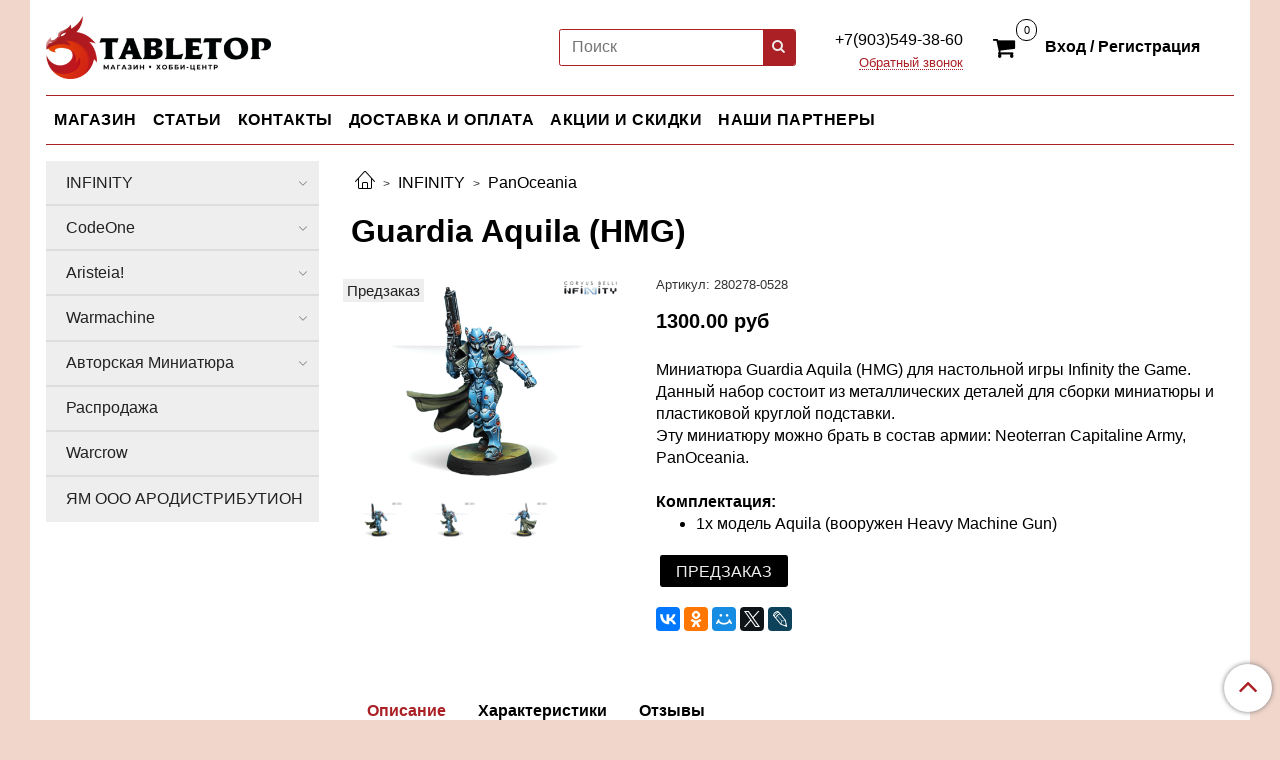

--- FILE ---
content_type: text/html; charset=utf-8
request_url: https://tabletop.moscow/product/guardia-aquila-hmg
body_size: 21230
content:
<!DOCTYPE html>
<html>
  <head><link media='print' onload='this.media="all"' rel='stylesheet' type='text/css' href='/served_assets/public/jquery.modal-0c2631717f4ce8fa97b5d04757d294c2bf695df1d558678306d782f4bf7b4773.css'><meta data-config="{&quot;product_id&quot;:142592512}" name="page-config" content="" /><meta data-config="{&quot;money_with_currency_format&quot;:{&quot;delimiter&quot;:&quot;&quot;,&quot;separator&quot;:&quot;.&quot;,&quot;format&quot;:&quot;%n %u&quot;,&quot;unit&quot;:&quot;руб&quot;,&quot;show_price_without_cents&quot;:0},&quot;currency_code&quot;:&quot;RUR&quot;,&quot;currency_iso_code&quot;:&quot;RUB&quot;,&quot;default_currency&quot;:{&quot;title&quot;:&quot;Российский рубль&quot;,&quot;code&quot;:&quot;RUR&quot;,&quot;rate&quot;:1.0,&quot;format_string&quot;:&quot;%n %u&quot;,&quot;unit&quot;:&quot;руб&quot;,&quot;price_separator&quot;:null,&quot;is_default&quot;:true,&quot;price_delimiter&quot;:null,&quot;show_price_with_delimiter&quot;:null,&quot;show_price_without_cents&quot;:null},&quot;facebook&quot;:{&quot;pixelActive&quot;:false,&quot;currency_code&quot;:&quot;RUB&quot;,&quot;use_variants&quot;:null},&quot;vk&quot;:{&quot;pixel_active&quot;:true,&quot;price_list_id&quot;:&quot;20872&quot;},&quot;new_ya_metrika&quot;:true,&quot;ecommerce_data_container&quot;:&quot;dataLayer&quot;,&quot;common_js_version&quot;:&quot;v2&quot;,&quot;vue_ui_version&quot;:null,&quot;feedback_captcha_enabled&quot;:null,&quot;account_id&quot;:692889,&quot;hide_items_out_of_stock&quot;:false,&quot;forbid_order_over_existing&quot;:true,&quot;minimum_items_price&quot;:null,&quot;enable_comparison&quot;:true,&quot;locale&quot;:&quot;ru&quot;,&quot;client_group&quot;:null,&quot;consent_to_personal_data&quot;:{&quot;active&quot;:false,&quot;obligatory&quot;:true,&quot;description&quot;:&quot;Настоящим подтверждаю, что я ознакомлен и согласен с условиями \u003ca href=&#39;/page/oferta&#39; target=&#39;blank&#39;\u003eоферты и политики конфиденциальности\u003c/a\u003e.&quot;},&quot;recaptcha_key&quot;:&quot;6LfXhUEmAAAAAOGNQm5_a2Ach-HWlFKD3Sq7vfFj&quot;,&quot;recaptcha_key_v3&quot;:&quot;6LcZi0EmAAAAAPNov8uGBKSHCvBArp9oO15qAhXa&quot;,&quot;yandex_captcha_key&quot;:&quot;ysc1_ec1ApqrRlTZTXotpTnO8PmXe2ISPHxsd9MO3y0rye822b9d2&quot;,&quot;checkout_float_order_content_block&quot;:false,&quot;available_products_characteristics_ids&quot;:null,&quot;sber_id_app_id&quot;:&quot;5b5a3c11-72e5-4871-8649-4cdbab3ba9a4&quot;,&quot;theme_generation&quot;:2,&quot;quick_checkout_captcha_enabled&quot;:false,&quot;max_order_lines_count&quot;:500,&quot;sber_bnpl_min_amount&quot;:1000,&quot;sber_bnpl_max_amount&quot;:150000,&quot;counter_settings&quot;:{&quot;data_layer_name&quot;:&quot;dataLayer&quot;,&quot;new_counters_setup&quot;:false,&quot;add_to_cart_event&quot;:true,&quot;remove_from_cart_event&quot;:true,&quot;add_to_wishlist_event&quot;:true},&quot;site_setting&quot;:{&quot;show_cart_button&quot;:true,&quot;show_service_button&quot;:false,&quot;show_marketplace_button&quot;:false,&quot;show_quick_checkout_button&quot;:true},&quot;warehouses&quot;:[{&quot;id&quot;:4121765,&quot;title&quot;:&quot;Основной склад&quot;,&quot;array_index&quot;:0},{&quot;id&quot;:4160135,&quot;title&quot;:&quot;tabletop.moscow (основной) (Яндекс.Маркет)&quot;,&quot;array_index&quot;:1}],&quot;captcha_type&quot;:&quot;google&quot;,&quot;human_readable_urls&quot;:false}" name="shop-config" content="" /><meta name='js-evnvironment' content='production' /><meta name='default-locale' content='ru' /><meta name='insales-redefined-api-methods' content="[]" /><script src="/packs/js/shop_bundle-2b0004e7d539ecb78a46.js"></script><script type="text/javascript" src="https://static.insales-cdn.com/assets/common-js/common.v2.25.28.js"></script><script type="text/javascript" src="https://static.insales-cdn.com/assets/static-versioned/v3.72/static/libs/lodash/4.17.21/lodash.min.js"></script>
<!--InsalesCounter -->
<script type="text/javascript">
(function() {
  if (typeof window.__insalesCounterId !== 'undefined') {
    return;
  }

  try {
    Object.defineProperty(window, '__insalesCounterId', {
      value: 692889,
      writable: true,
      configurable: true
    });
  } catch (e) {
    console.error('InsalesCounter: Failed to define property, using fallback:', e);
    window.__insalesCounterId = 692889;
  }

  if (typeof window.__insalesCounterId === 'undefined') {
    console.error('InsalesCounter: Failed to set counter ID');
    return;
  }

  let script = document.createElement('script');
  script.async = true;
  script.src = '/javascripts/insales_counter.js?7';
  let firstScript = document.getElementsByTagName('script')[0];
  firstScript.parentNode.insertBefore(script, firstScript);
})();
</script>
<!-- /InsalesCounter -->
      <script>gtmDataLayer = []; gtmDataLayer.push({
      'ecommerce': {
        'detail': {
          'products': [{"id":"142592512","name":"Guardia Aquila (HMG)","category":"Каталог/INFINITY/PanOceania","price":"1300.0"}]
         }
       }
    });</script>
      <!-- Google Tag Manager -->
      <script>(function(w,d,s,l,i){w[l]=w[l]||[];w[l].push({'gtm.start':
      new Date().getTime(),event:'gtm.js'});var f=d.getElementsByTagName(s)[0],
      j=d.createElement(s),dl=l!='dataLayer'?'&l='+l:'';j.async=true;j.src=
      'https://www.googletagmanager.com/gtm.js?id='+i+dl;f.parentNode.insertBefore(j,f);
      })(window,document,'script','gtmDataLayer','GTM-P6RHCC7');
      </script>
      <!-- End Google Tag Manager -->

    <!-- meta -->
<meta charset="UTF-8" />



<meta name="keywords" content="Guardia Aquila (HMG) - купить по выгодной цене | Tabletop.moscow"/>



  



  <title>
    
    
        Guardia Aquila (HMG) - купить по выгодной цене | Tabletop.moscow
    
  </title>











  <meta name="description" content="Купить Guardia Aquila (HMG).
Цена - 1300 руб. Быстрая доставка, самовывоз в центре Москвы.
☎️ ‭+7(903)749-38-60‬ или +7(977)490-61-37
Смотри все товары в разделе «PanOceania»
"/>








<meta name="robots" content="index,follow" />
<meta http-equiv="X-UA-Compatible" content="IE=edge,chrome=1" />
<meta name="viewport" content="width=device-width, initial-scale=1.0" />
<meta name="SKYPE_TOOLBAR" content="SKYPE_TOOLBAR_PARSER_COMPATIBLE" />










<meta name="handle" content="[]"/ data-current-collection="[]"


>

<style>
  .menu:not(.insales-menu--loaded) {
    display: flex;
    list-style: none;
    margin-left: 0;
    padding-left: 0;
    box-shadow: none;
    width: auto;
    background: transparent;
    flex-direction: row;
    flex-wrap: wrap;
  }

  .menu:not(.insales-menu--loaded) .menu-link {
    display: block;
  }

  .menu:not(.insales-menu--loaded) .menu,
  .menu:not(.insales-menu--loaded) .menu-marker,
  .menu:not(.insales-menu--loaded) .menu-icon {
    display: none;
  }
</style>







<!-- canonical url-->

  <link rel="canonical" href="https://tabletop.moscow/product/guardia-aquila-hmg"/>


<!-- rss feed-->



<!-- Продукт -->
    <meta property="og:title" content="Guardia Aquila (HMG)" />
    <meta property="og:type" content="website" />
    <meta property="og:url" content="https://tabletop.moscow/product/guardia-aquila-hmg" />

    
      <meta property="og:image" content="https://static.insales-cdn.com/images/products/1/2825/250522377/aquila-guard-hmg-1.png" />
    






<!-- icons-->
<link rel="icon" type="image/x-icon" sizes="16x16" href="https://static.insales-cdn.com/assets/1/8041/1220457/1728660398/favicon.ico" />
<link rel="stylesheet" type="text/css"  href="https://static.insales-cdn.com/assets/1/8041/1220457/1728660398/jquery.fancybox.min.css" />



    
  
  <link href="//fonts.googleapis.com/css?family=OpenSans:300,400,700&subset=cyrillic,latin" rel="stylesheet" />




<link href="//maxcdn.bootstrapcdn.com/font-awesome/4.7.0/css/font-awesome.min.css" rel="stylesheet" />


<link href="https://static.insales-cdn.com/assets/1/8041/1220457/1728660398/theme.css" rel="stylesheet" type="text/css" />

  <meta name='product-id' content='142592512' />
</head>

  <body class="fhg-body">

    <div class="body-wrapper">

      <noscript>
<div class="njs-alert-overlay">
  <div class="njs-alert-wrapper">
    <div class="njs-alert">
      <p>Включите в вашем браузере JavaScript!</p>
    </div>
  </div>
</div>
</noscript>


      <div class="top-panel-wrapper">
        <div class="container">
          <div class="top-panel row js-top-panel-fixed">
  <div class="top-menu-wrapper cell- hidden shown-sm">
    <button type="button" class="top-panel-open-sidebar button js-open-sidebar"></button>
  </div>

  <div class="top-menu-icons-block collapse-block hide show-sm cell-">
    <div class="contacts-top-menu hidden shown-sm">
    

      <button type="button" class="contacts-icon js-open-contacts"></button>

    
      <div class="contacts-top-menu-block cell-12 hidden">
        <div class="header-block js-contacts-header cell- ">


          <div class="email text-left ">
            
          </div>

          <div class="phone text-left ">
            
                <span class="">
                  <p>+7(903)549-38-60</p>
                </span>
                <a class="backcall-toggle backcall-toggle-block js-backcall-toggle">Обратный звонок</a>
            
          </div>

        </div>

      </div>
    </div>

    <div class="hidden shown-sm">
      <button type="button" class="top-panel-open-search button js-open-search-panel shown-sm"></button>
    </div>

    

    <div class="shopcart-widget-wrapper is-top-panel cell-  hidden shown-sm">
      
<div class="shopcart-widget is-top-panel ">
  <a href="/cart_items " title="Корзина" class="shopcart-widget-link ">
    <span class="shopcart-widget-icon">
        <span class="shopcart-widget-count js-shopcart-widget-count is-top-panel" ></span>
    </span>
	<span class="shopcart-widget-data">
      <span class="shopcart-widget-caption">
      Корзина
      </span>

      <span class="shopcart-widget-amount js-shopcart-widget-amount hidden-md"></span>
    </span>
  </a>

</div>




    </div>
  </div>

  <div class="block-top-panel hidden-sm" >
    <!--Блок в верхней панели-->
  </div>

</div>

        </div>
      </div>

      <div class="container header-wrapper">
        <header class="header">
  <div class="header-inner row flex-between flex-center-sm flex-middle ">
    <div class="left-blocks cell-">
      <div class="left-blocks-inner row flex-middle">
		
        <div class="logotype-wrapper cell-4 cell-7-md cell-12-sm ">
          <div class="logotype text-center-sm logo-width font-all" >
            
            <a title="Tabletop.moscow" href="/" class="logotype-link">
              
                <img src="https://static.insales-cdn.com/assets/1/8041/1220457/1728660398/logotype.jpg" class="logotype-image" alt="Tabletop.moscow" title="Tabletop.moscow" />
              
            </a>
          </div>
        </div>
        <div style="margin-left: 10%">
          <form class="search-widget in-header " action="/search" method="get">
  <input type="text"
          name="q"
          class="search-widget-field"
          value=""
          placeholder="Поиск"
  >

</input>
<button type="submit" class="search-widget-button button is-widget-submit">
  
</button>

  

</form>



        </div>
        <div class="header-block js-contacts-header cell-4 hidden-sm " style="max-width: 15%;flex-basis: 15%; padding-left:0">
			<div class="email text-right hidden-sm">
            	
          	</div>
          	<div class="phone text-right text-center-sm hidden-sm">
            	
                <span class="editor">
                  <p>+7(903)549-38-60</p>
                </span>
                <a class="backcall-toggle backcall-toggle-block js-backcall-toggle">Обратный звонок</a>
           		 
         	 </div>
        </div>

        

          <div class="header-info header-block margin-cabinet hidden-sm">
            
            
            <div class="header-block header-compare">

              
				
              <div class="shopcart-widget-wrapper  hidden-sm">               
                <div class="shopcart-widget in-header">
                  <a href="/cart_items " title="Корзина" class="shopcart-							widget-link ">
                    <span class="shopcart-widget-icon">
                        <span class="shopcart-widget-count js-shopcart-widget-count"></span>
                    </span>
                    
                  </a>

                    <div class="cart-widget-dropdown hidden hidden-sm">
                      <form action="" method="post" class="shopping-cart js-cart-							widget-empty" >
                        <div class="cart-body">
                          <div class="cart-list js-cart-dropdown">

                          </div>
                        </div>

                        <div class="cart-footer row flex-between ">

                          <div class=" cart-block-checkout is-cart-dropdown">
                            <div class="cart-total js-shopcart-total-summ"></div>

                            <a class="cart-checkout button is-primary is-cart-dropdown" 											href="/cart_items">
                              <span class="button-text">
                                Оформить
                              </span>
                            </a>
                          </div>

                        </div>
                        <input type="hidden" name="_method" value="put">
                        <input type="hidden" name="make_order" value="">
                        <input type="hidden" name="lang" value="ru"/>

                      </form>

                      <div class="notice notice-info text-center js-cart-empty" >
                        Ваша корзина пуста
                      </div>

                      
                    </div>
                  </div>
              </div>
              
            </div>
          </div>
      	<div class="header-block js-contacts-header cabinet-display margin-cabinet hidden-sm">
			<div class="margin-cabinet hidden-sm cabinet-display">
   					 <a class="client-account-link cabinet-style" href="/client_account/login">
     					 
       				  <span>Вход / Регистрация</span>
    					  
                    </a>
            </div>
        </div>
      </div>
    </div>


  </div>

  <div class="main-menu-wrapper hidden-sm">
      








  <ul class="main-menu menu level-1" data-menu-id="main-menu">
    

      

      <li class="main-menu-item menu-item">
        <div class="main-menu-item-controls menu-item-controls">
          

          <a href="/collection/all" class="main-menu-link menu-link" data-menu-link-source="menu" data-menu-link-current="no">
            МАГАЗИН
          </a>
        </div>
      </li>

    

      

      <li class="main-menu-item menu-item">
        <div class="main-menu-item-controls menu-item-controls">
          

          <a href="/blogs/blog" class="main-menu-link menu-link" data-menu-link-source="menu" data-menu-link-current="no">
            СТАТЬИ
          </a>
        </div>
      </li>

    

      

      <li class="main-menu-item menu-item">
        <div class="main-menu-item-controls menu-item-controls">
          

          <a href="/page/kontakty" class="main-menu-link menu-link" data-menu-link-source="menu" data-menu-link-current="no">
            КОНТАКТЫ
          </a>
        </div>
      </li>

    

      

      <li class="main-menu-item menu-item">
        <div class="main-menu-item-controls menu-item-controls">
          

          <a href="/page/dostavka-i-oplata" class="main-menu-link menu-link" data-menu-link-source="menu" data-menu-link-current="no">
            ДОСТАВКА И ОПЛАТА
          </a>
        </div>
      </li>

    

      

      <li class="main-menu-item menu-item">
        <div class="main-menu-item-controls menu-item-controls">
          

          <a href="https://tabletop.moscow/blogs/blog/aktcii" class="main-menu-link menu-link" data-menu-link-source="menu" data-menu-link-current="no">
            АКЦИИ И СКИДКИ
          </a>
        </div>
      </li>

    

      

      <li class="main-menu-item menu-item">
        <div class="main-menu-item-controls menu-item-controls">
          

          <a href="/page/nashi-partnery" class="main-menu-link menu-link" data-menu-link-source="menu" data-menu-link-current="no">
            НАШИ ПАРТНЕРЫ
          </a>
        </div>
      </li>

    
  </ul>

  










      
  </div>
</header>


<script type="text/javascript">
(function(){
    var _backcallForm = {
      form: {
        classes: 'is-backcall',
      },
      fields: [
        {
          title: 'Имя',
          name: 'content',
          required: true,
          type: "hidden",
          value: "Сообщение отправлено через форму 'Обратный звонок'"
        },
        {
          type: 'hidden',
          name: 'subject',
          value: 'Обратный звонок'
        },
        {
          title: 'Имя',
          name: 'from',
          required: true,
          type: "hidden",
          value: "tabletoporders@gmail.com"
        },
        {
          title: 'Имя',
          name: 'name'
        },
        {
          title: 'Телефон',
          name: 'phone',
          required: true
        },
      ],

      sendTo: Shop.sendMessage,
      onValid: function () {},
    };

  $(document).on('click', '.js-backcall-toggle', function (event) {
    event.preventDefault();

    alertify.modal({
      formDefination: _backcallForm
    }).set('title', 'Обратный звонок' );
  });
}());

</script>

<style>
  .logo-width{
	width:60%!important;
  }
  .cabinet-style{
	font-size: 100%;
  }
  .cabinet-display{
    min-width: 100px!important;
  }
  .margin-cabinet{
    margin: 0 0 0 0!important;
    padding: 0 0 0 0!important;
  }
  .font-all{
  	font-size: 16px!important;
  }
</style>



      </div>

      <div class="content-wrapper container fhg-content">
        
        

        


        

        

        

        <div class="row product-wrapper">
          <div class="product cell-9 cell-8-md cell-12-sm">
            


<div class="breadcrumb-wrapper">

  <ul class="breadcrumb">

    <li class="breadcrumb-item home">
      <a class="breadcrumb-link home-icon" title="Главная" href="/">

      </a>
    </li>

    
      
      

      
      
        

        

        
      
        

        
          <li class="breadcrumb-item" data-breadcrumbs="2">
            <a class="breadcrumb-link" title="INFINITY" href="/collection/infinity">INFINITY</a>
          </li>
          
        

        
      
        

        
          <li class="breadcrumb-item" data-breadcrumbs="3">
            <a class="breadcrumb-link" title="PanOceania" href="/collection/panoceania">PanOceania</a>
          </li>
          
        

        
      

    

  </ul>

</div>






<div class="page-headding-wrapper">
  <h1 class="page-headding">
    
      Guardia Aquila (HMG)

    
  </h1>
</div><!-- /.page_headding -->

<div class="row">

  <div class="product-gallery-wrapper cell-4 cell-6-md cell-12-sm">
    










  <div class="product-labels labels-list" data-labels-id="142592512">
    

    
    

    

    

    

    
      

      
        
          <span class="label is-preorder">
            Предзаказ
          </span>
        
      
    
  </div>










    

<div class="product-gallery">
  <div class="gallery-main-wrapper">
    

    <a href="https://static.insales-cdn.com/images/products/1/2825/250522377/aquila-guard-hmg-1.png" class="image-wrapper"  id="gallery"  title="Aquila (вооружен Heavy Machine Gun)" data-gallery-count="1">
      <img src="https://static.insales-cdn.com/images/products/1/2825/250522377/large_aquila-guard-hmg-1.png" alt="Aquila (вооружен Heavy Machine Gun)" title="Aquila (вооружен Heavy Machine Gun)" class="slide-image" >
    </a>
  </div>
  <!-- Для тыкалок js -->
  
    <div class="gallery-thumbs-wrapper  hidden-sm">
      <div class="gallery-thumbs" data-slider="gallery-thumbs">
        

        
          <div data-slider-slide >
            
            <a class="slide-inner image-container is-square js-copy-src"   href="https://static.insales-cdn.com/images/products/1/2825/250522377/aquila-guard-hmg-1.png" data-gallery-count="1" data-image-large="https://static.insales-cdn.com/images/products/1/2825/250522377/large_aquila-guard-hmg-1.png"  title="Aquila (вооружен Heavy Machine Gun)" >
              <img src="https://static.insales-cdn.com/images/products/1/2825/250522377/medium_aquila-guard-hmg-1.png" class="slide-image" alt="Aquila (вооружен Heavy Machine Gun)" title="Aquila (вооружен Heavy Machine Gun)" >
            </a>
          </div>
        
          <div data-slider-slide >
            
            <a class="slide-inner image-container is-square js-copy-src"   href="https://static.insales-cdn.com/images/products/1/2823/250522375/aquila-guard-hmg-3.png" data-gallery-count="2" data-image-large="https://static.insales-cdn.com/images/products/1/2823/250522375/large_aquila-guard-hmg-3.png"  title="Aquila (вооружен Heavy Machine Gun)" >
              <img src="https://static.insales-cdn.com/images/products/1/2823/250522375/medium_aquila-guard-hmg-3.png" class="slide-image" alt="Aquila (вооружен Heavy Machine Gun)" title="Aquila (вооружен Heavy Machine Gun)" >
            </a>
          </div>
        
          <div data-slider-slide >
            
            <a class="slide-inner image-container is-square js-copy-src"   href="https://static.insales-cdn.com/images/products/1/2824/250522376/aquila-guard-hmg-2.png" data-gallery-count="3" data-image-large="https://static.insales-cdn.com/images/products/1/2824/250522376/large_aquila-guard-hmg-2.png"  title="Aquila (вооружен Heavy Machine Gun)" >
              <img src="https://static.insales-cdn.com/images/products/1/2824/250522376/medium_aquila-guard-hmg-2.png" class="slide-image" alt="Aquila (вооружен Heavy Machine Gun)" title="Aquila (вооружен Heavy Machine Gun)" >
            </a>
          </div>
        
      </div>
    </div>
  

<!-- Для планшетов -->
  
    <div class="gallery-thumbs-wrapper mobile-wrapper hidden shown-sm">
      <div class="gallery-thumbs" data-slider="gallery-thumbs-mobile">
        
          <div class="product-slider-controls gallery-controls" data-slider-controls>
            <button class="product-slider-prev" data-slider-prev></button>
            <button class="product-slider-next" data-slider-next></button>
          </div>
        

        
          <div data-slider-slide >
            
            <a class="slide-inner image-container"
                data-fancybox="gallery"
                href="https://static.insales-cdn.com/images/products/1/2825/250522377/aquila-guard-hmg-1.png"
                title="Aquila (вооружен Heavy Machine Gun)"
                data-caption="Aquila (вооружен Heavy Machine Gun)"
                data-slide-number="1"
            >
              <img src="https://static.insales-cdn.com/images/products/1/2825/250522377/large_aquila-guard-hmg-1.png"
                class="slide-image"
              >
            </a>
          </div>
        
          <div data-slider-slide >
            
            <a class="slide-inner image-container"
                data-fancybox="gallery"
                href="https://static.insales-cdn.com/images/products/1/2823/250522375/aquila-guard-hmg-3.png"
                title="Aquila (вооружен Heavy Machine Gun)"
                data-caption="Aquila (вооружен Heavy Machine Gun)"
                data-slide-number="2"
            >
              <img src="https://static.insales-cdn.com/images/products/1/2823/250522375/large_aquila-guard-hmg-3.png"
                class="slide-image"
              >
            </a>
          </div>
        
          <div data-slider-slide >
            
            <a class="slide-inner image-container"
                data-fancybox="gallery"
                href="https://static.insales-cdn.com/images/products/1/2824/250522376/aquila-guard-hmg-2.png"
                title="Aquila (вооружен Heavy Machine Gun)"
                data-caption="Aquila (вооружен Heavy Machine Gun)"
                data-slide-number="3"
            >
              <img src="https://static.insales-cdn.com/images/products/1/2824/250522376/large_aquila-guard-hmg-2.png"
                class="slide-image"
              >
            </a>
          </div>
        

      </div>
    </div>

  

</div>





  </div>

  <div class="cell-8 cell-6-md cell-12-sm" data-product-id="142592512" data-main-form>
    <div class="top-panel-product">
      
        <div class="product-sku-wrapper js-product-sku-wrapper" style="display: none;">
          <span class="label-article">Артикул:</span>
          <span class="js-product-sku">280278-0528</span>
        </div>
      
      
    </div>
    <div class="product-prices on-page" style="display: none;">
        <div class="old-price js-product-old-price on-page">
          
        </div>

      <div class="price js-product-price on-page">1300 руб</div>
    </div>
    <div class="product-introtext on-page editor"><p><span>Миниатюра Guardia Aquila (HMG) для настольной игры Infinity the Game. Данный набор состоит из металлических деталей для сборки миниатюры и пластиковой круглой подставки.</span><br /><span>Эту миниатюру можно брать в состав армии: Neoterran Capitaline Army, PanOceania.</span></p>
<p>&nbsp;</p>
<p><strong>Комплектация:</strong></p>
<ul>
<li>1х модель <span>Aquila</span> (вооружен <span>Heavy Machine Gun</span>)</li>
</ul></div>

    <form class="product-form" action="/cart_items">

  <div class="product-option-selectors option-selectors">
    
      <input type="hidden" name="variant_id" value="248839766">
    
  </div>

  <div class="product-control on-page" data-compare="142592512">

    






<div class="counter js-variant-counter" data-quantity style="display: none">

  <button type="button" data-quantity-change="-1" class="counter-button is-count-down "></button>

  <input type="text" value="1" name="quantity" class="counter-input "/>

  <button type="button" data-quantity-change="1" class="counter-button is-count-up "></button>
</div>








    <button class="product-button button is-primary  js-variant-shown" type="submit" data-item-add style="display: none;">

      <span class="button-text">
        В корзину
      </span>
    </button>

    <div class="product-order-variant variant-hidden js-variant-hidden" style="display: none;">
      <p class="notice notice-info">
        Товар отсутствует
      </p>
    </div>

    <button class="product-button button is-primary js-variant-preorder "
      type="button" style="display: none;"
    >

      <span class="button-text">
        Предзаказ
      </span>
    </button>


    
      <button type="button" class="product-button is-quick-checkout button is-secondary" data-quick-checkout style="display: none;">
        Заказать одним кликом
      </button>
    

    

  </div>

  
    <div class="product-share share">
      <script type="text/javascript" src="//yastatic.net/es5-shims/0.0.2/es5-shims.min.js" charset="utf-8"></script>
      <script type="text/javascript" src="//yastatic.net/share2/share.js" charset="utf-8"></script>
      <div class="ya-share2" data-services="vkontakte,facebook,odnoklassniki,moimir,gplus,twitter,lj"  data-description='"&laquo;In Omnibus Princeps&raquo; (Прежде всего), девиз гвардии Аквилы. Элитный отряд из самого престижного военного учебного центра на Неотерре, расположенного в Аквиле. Гвардия Аквила принимает только ...' data-image="https://static.insales-cdn.com/images/products/1/2825/250522377/aquila-guard-hmg-1.png" data-counter=""></div>
    </div>
  
</form>

  </div>
</div>

<div class="product-content tab">

  

  
    <button class="tab-toggle" data-target="#product-description" data-toggle="tabs">
      <p class="tab-toggle-caption">Описание</p>
    </button>

    <div id="product-description" class="tab-block">
      <div class="tab-block-inner editor">
        <p><span style="font-family: arial, helvetica, sans-serif;"><em>"&laquo;In Omnibus Princeps&raquo; (Прежде всего), девиз гвардии Аквилы.</em></span></p>
<p><span style="font-family: arial, helvetica, sans-serif;"><em>Элитный отряд из самого престижного военного учебного центра на Неотерре, расположенного в Аквиле. Гвардия Аквила принимает только лучших офицеров Панокеанских вооруженных сил. Среди его членов - некоторые из выдающихся армейских стратегов и тактиков, а оперативная история полка изучается в рамках базовой подготовки в военном комплексе. Офицерская академия Аквилы гордится духом &laquo;руководства с фронта&raquo;, который она прививает каждому из своих кадетов: философия, согласно которой офицер Аквилы должен всегда делить линию фронта с войсками под его командованием. Их оперативный профиль включает в себя как полевые миссии, так и миссии с высокой степенью риска, в частности операции по поиску и разминированию. Полк также отвечает за личную безопасность панаокеанских властей и командиров, а также за безопасность военных документов и секретных объектов в ситуациях, связанных с красным кодом. Для выполнения этих обязанностей Аквилы обладает определенной степенью дипломатической неприкосновенности, предоставленной Министерством иностранных дел. Благодаря своему авторитету в силах Неотерранов, они имеют доступ к лучшему снаряжению, которое они используют с большим успехом. Прибытие гвардии Аквилы на театр боевых действий означает, что Верховное командование очень серьезно относится к ситуации и готово рискнуть своими лучшими людьми ради операции".</em></span></p>
<p>&nbsp;</p>
<p><span style="font-family: arial, helvetica, sans-serif;"><em><img src='https://static.insales-cdn.com/files/1/2064/15550480/original/1_PPwnqeNj16mwQ4aSl4cdzQ_302eed9b67c9c47ce0e9e7c0eb9339ba.png' alt="" /></em></span></p>
<p>&nbsp;</p>
<p>&nbsp;</p>
<p>&nbsp;</p>
<h3><strong>Что такое Infinity.</strong></h3>
<p><a href="https://tabletop.moscow/blogs/blog/inifnity_dlya_nachinauchih"><strong>Infinity</strong></a><span style="font-weight: 400;"> - скирмиш-варгейм с миниатюрами в сеттинге sci-fi с примесью киберпанка. Игроки командуют группой элитных солдат, выбранных в зависимости в соответствии с параметрам задания. Каждая битва требует подходящего состава, и создание команды из тщательно подобранных членов различных подразделений - это ключ к успешной операции!</span></p>
<p><br /><br /></p>
<h3><strong>Что нужно для игры.</strong></h3>
<p><a href="https://tabletop.moscow/collection/infinity?characteristics%5B%5D=66173689&amp;characteristics%5B%5D=106880931&amp;order=descending_age"><strong>Миниатюры</strong></a><span style="font-weight: 400;"> &ndash; без них никуда!</span></p>
<p><a href="https://tabletop.moscow/product/n4-rulebook"><strong>Правила</strong></a><span style="font-weight: 400;"> &ndash; Позволят понять, как на столе будет вести себя боевой костюм или кибернетический ниндзя.</span></p>
<p><a href="https://tabletop.moscow/collection/terreyn"><strong>Террейн</strong></a><span style="font-weight: 400;"> &ndash; визуальная составляющая делает варгеймы привлекательными, а кроме того, это еще и практично, ведь бойцам стоит прятаться, чтобы не схватить шальную пулю.</span></p>
<p><a href="https://tabletop.moscow/collection/kubiki"><strong>Игральные кости D20</strong></a><span style="font-weight: 400;"> &ndash; необходимы для прохождения тестов на попадание и тд. Для игры хватит 3-х, но оптимальным количеством будет 5 штук.&nbsp;</span></p>
<p><a href="https://tabletop.moscow/collection/markery-templeyty-lazery?order=descending_age"><strong>Шаблоны и маркеры</strong></a><span style="font-weight: 400;"> &ndash; Помогут определить сколько солдат задевает огнемет. А также маркеры помогут не запоминать состояния всех ваших подопечных на столе.</span></p>
<p><a href="https://tabletop.moscow/collection/markery-templeyty-lazery?price_min=724&amp;price_max=949&amp;order=title"><strong>Рулетка и лазерная указка</strong></a><span style="font-weight: 400;"> &ndash; помогут четко определить дистанцию стрельбы и движения моделей.&nbsp;</span></p>
<p><br /><br /></p>
<h3><strong>Что нужно для подготовки миниатюр.</strong></h3>
<p><a href="https://tabletop.moscow/collection/instrumenty"><strong>Инструменты для сборки моделей</strong></a><span style="font-weight: 400;"> &ndash; клей, надфили и кисти.&nbsp;</span></p>
<p><a href="https://tabletop.moscow/collection/kraski-vallejo"><strong>Краски</strong></a><span style="font-weight: 400;"> &ndash; Фракционные наборы и отдельные баночки.</span></p>
<p><a href="https://tabletop.moscow/collection/oformlenie-baz"><strong>Оформление баз</strong></a><span style="font-weight: 400;"> &ndash; Песок, текстуры, готовые базы.</span></p>
<p><a href="https://tabletop.moscow/product/painting-miniatures-from-a-to-z-angel-giraldez-masterclass-vol1-reissue"><strong>Гайды по покраске миниатюр</strong></a><span style="font-weight: 400;"> &ndash; Мастерклассы художника Corvus Belli Анхеля Гиральдеза.</span></p>
      </div>
    </div><!-- /#product-description -->
  

  
    <button class="tab-toggle" data-target="#product-characteristics" data-toggle="tabs">
      <p class="tab-toggle-caption">Характеристики</p>
    </button>

    <div id="product-characteristics" class="tab-block">
      <div class="tab-block-inner editor">
        <table class="table table-bordered table-striped table-hover">

          
            <tr>
              <td>Изготовитель</td>
              <td>
                
                  Corvus Belli
                
              </td>
            </tr>
          
            <tr>
              <td>Игровая система</td>
              <td>
                
                  Infinity the Game
                
              </td>
            </tr>
          

        </table>
      </div>
    </div><!-- /#product-characteristics -->
  

  
    <button class="tab-toggle" data-target="#product-comment" data-toggle="tabs">
      <p class="tab-toggle-caption">Отзывы</p>
    </button>

    <div id="product-comment" class="tab-block">
      <div class="tab-block-inner">
        <div data-comments-list data-comments-moderated="true">
  
</div>




        <div class="reviews-wrapper">
  <button type="button" class="button is-reviews-toggle is-unchecked js-reviews-toggle">

    <span class="button-text">
      Оставить отзыв
    </span>
  </button>

  <div class="reviews-form">
    <div class="notice is-success js-reviews-notice-success hidden">
      
        Отзыв успешно отправлен.<br/> Он будет проверен администратором перед публикацией.
      
    </div>

    
      <div class="notice is-info icon-warning js-comments-toggle-notice">
        Перед публикацией отзывы проходят модерацию
      </div>
    

  </div>

</div>

<script type="text/javascript">
(function(){
    var _reviewForm = {
      form: {
        classes: 'is-reviews',
      },
      fields: [
        {
          title: 'Оценка',
          name: 'rating',
          type: 'rating',
          rating: 5
        },
        {
          title: 'Текст',
          type: 'textarea',
          name: 'content',
          required: true,
        },
        {
          title: 'Имя',
          name: 'author',
          required: true,
        },
        {
          title: 'Email',
          name: 'email',
          required: true
        },
        
        {
          title: 'Капча',
          type: 'captcha',
        }
        
      ],
      

        sendToOptions: {
          id: 142592512 // product id
        },

      

      sendTo: Shop.sendReview,
      messages: {
        success: 'Отзыв успешно отправлен'
      },
      onValid: function (response, form) {
        var $notice = $('.js-reviews-notice-success');
        var $commentsList = $('[data-comments-list]');
        // alertify.success('Отзыв успешно отправлен');
        $notice.removeClass('hidden');
        setTimeout(function () {
          $notice.addClass('hidden');
        }, 10000);

        form.clear();

        if (!$commentsList.data('commentsModerated')) {
          $commentsList.load(document.location.pathname + ' [data-comments-list] > div' );
          $(document).ajaxSuccess(function() {
            $(function () {
                $('[data-product-rating]').each(function () {
                  var _node = $(this);
                  var _rating = _node.data('productRating');
                  var _maxRating = _node.data('productMaxRating') || 5;
type="text/javascript"
                  _node.html(Template.render({
                    rating: _rating,
                    max: _maxRating
                  }, 'system-review-rating'));
                });
            })
          });
        }
      },
      onError: function (response, form) {
        form.markErrors(response.errors);
      }
    };

  $(document).on('click', '.js-reviews-toggle', function (event) {
    event.preventDefault();

    alertify.modal({
      formDefination: _reviewForm
    }).set('title', 'Оставить отзыв' );
  });
}());

</script>

      </div>
    </div><!-- /#product-comment -->
  

  
</div>







  <div class="product-slider is-related-products" data-slider="related-products">

    <div class="product-slider-heading-wrapper">
      <p class="product-slider-heading">Сопутствующие товары</p>

      
        <div  class="product-slider-controls" data-slider-controls>
          <button class="product-slider-prev" data-slider-prev></button>
          <button class="product-slider-next" data-slider-next></button>
        </div>
      
    </div>

    
      
        <div class="related-products" data-slider-slide>
          



<div class="product-card related-products">
  <div class="product-card-inner">

    <a href="/product/panoceania-d20-dice-set "class="product-card-photo image-container is-square " title="PanOceania D20 Dice Set">

      

      <img src="https://static.insales-cdn.com/images/products/1/7070/407616414/large_infinity-panoceania-d20-dice-set-5.jpg"  title="" alt="PanOceania D20 Dice Set" class="product-card-image">
    </a>

    
      










  <div class="product-labels labels-list" data-labels-id="141888092">
    

    
    

    

    

    

    
      

      
        
          <span class="label is-preorder">
            Предзаказ
          </span>
        
      
    
  </div>









    

<div class="product-card-form_block">
    
    <div class="product-card-price price-dib product-prices in-card price-max-width">
        <div class="old-price js-product-old-price on-page price-dib">
          
        </div>
      <div class="price in-card price-margin-right price-dib">
        
          1300 руб
        

      </div>
    </div>

    <form class="product-cart-control " method="post" action="/cart_items" data-product-id="141888092">

      <input type="hidden" name="variant_id" value="247673793">
      <input type="hidden" name="quantity" class="counter-input input-number input-field" value="1"/>

      <!-- Если больше 1 модификации -->
      
        <div class="more-info">
          <a class="button button-buy is-primary button-more" href="/product/panoceania-d20-dice-set" title='PanOceania D20 Dice Set'>
          </a>
        </div>
      

    </form><!-- /.product-control -->
    </div>

    
      <a  href="/product/panoceania-d20-dice-set" class="product-link">
        PanOceania D20 Dice Set
      </a>

    
  </div>
</div>

<style>
  .price-margin-right{
  	margin-right: 10px!important;
  }
  .price-max-width{
  max-width:100px!important;
  }
  .price-dib{
    display:inline-block!important;
  }
</style>







        </div>
      
        <div class="related-products" data-slider-slide>
          



<div class="product-card related-products">
  <div class="product-card-inner">

    <a href="/product/model-color-set-infinity-panoceania-exclusive-miniature "class="product-card-photo image-container is-square " title="Набор красок Vallejo: Infinity Panoceania  с эксклюзивной миниатюрой">

      

      <img src="https://static.insales-cdn.com/images/products/1/1482/231531978/large_model-color-set-infinity-panoceania-1.png"  title="" alt="Набор красок Vallejo: Infinity Panoceania  с эксклюзивной миниатюрой" class="product-card-image">
    </a>

    
      










  <div class="product-labels labels-list" data-labels-id="143828189">
    

    
    

    

    

    

    
      

      
        
          <span class="label is-preorder">
            Предзаказ
          </span>
        
      
    
  </div>









    

<div class="product-card-form_block">
    
    <div class="product-card-price price-dib product-prices in-card price-max-width">
        <div class="old-price js-product-old-price on-page price-dib">
          
        </div>
      <div class="price in-card price-margin-right price-dib">
        
          2750 руб
        

      </div>
    </div>

    <form class="product-cart-control " method="post" action="/cart_items" data-product-id="143828189">

      <input type="hidden" name="variant_id" value="250503044">
      <input type="hidden" name="quantity" class="counter-input input-number input-field" value="1"/>

      <!-- Если больше 1 модификации -->
      
        <div class="more-info">
          <a class="button button-buy is-primary button-more" href="/product/model-color-set-infinity-panoceania-exclusive-miniature" title='Набор красок Vallejo: Infinity Panoceania  с эксклюзивной миниатюрой'>
          </a>
        </div>
      

    </form><!-- /.product-control -->
    </div>

    
      <a  href="/product/model-color-set-infinity-panoceania-exclusive-miniature" class="product-link">
        Набор красок Vallejo: Infinity Panoceania  с эксклюзивной миниатюрой
      </a>

    
  </div>
</div>

<style>
  .price-margin-right{
  	margin-right: 10px!important;
  }
  .price-max-width{
  max-width:100px!important;
  }
  .price-dib{
    display:inline-block!important;
  }
</style>







        </div>
      
        <div class="related-products" data-slider-slide>
          



<div class="product-card related-products">
  <div class="product-card-inner">

    <a href="/product/salvora-governmental-complex-scenery-pack "class="product-card-photo image-container is-square " title="Sálvora Governmental Complex Scenery Pack">

      

      <img src="https://static.insales-cdn.com/images/products/1/1172/242877588/large_285062_-_SµLVORA_GOVERNMENTAL_COMPLEX_SCENERY_PACK.jpg"  title="" alt="Sálvora Governmental Complex Scenery Pack" class="product-card-image">
    </a>

    
      










  <div class="product-labels labels-list" data-labels-id="151194930">
    

    
    

    

    

    

    
      

      
        
          <span class="label is-preorder">
            Предзаказ
          </span>
        
      
    
  </div>









    

<div class="product-card-form_block">
    
    <div class="product-card-price price-dib product-prices in-card price-max-width">
        <div class="old-price js-product-old-price on-page price-dib">
          
        </div>
      <div class="price in-card price-margin-right price-dib">
        
          3000 руб
        

      </div>
    </div>

    <form class="product-cart-control " method="post" action="/cart_items" data-product-id="151194930">

      <input type="hidden" name="variant_id" value="261506917">
      <input type="hidden" name="quantity" class="counter-input input-number input-field" value="1"/>

      <!-- Если больше 1 модификации -->
      
        <div class="more-info">
          <a class="button button-buy is-primary button-more" href="/product/salvora-governmental-complex-scenery-pack" title='Sálvora Governmental Complex Scenery Pack'>
          </a>
        </div>
      

    </form><!-- /.product-control -->
    </div>

    
      <a  href="/product/salvora-governmental-complex-scenery-pack" class="product-link">
        Sálvora Governmental Complex Scenery Pack
      </a>

    
  </div>
</div>

<style>
  .price-margin-right{
  	margin-right: 10px!important;
  }
  .price-max-width{
  max-width:100px!important;
  }
  .price-dib{
    display:inline-block!important;
  }
</style>







        </div>
      
        <div class="related-products" data-slider-slide>
          



<div class="product-card related-products">
  <div class="product-card-inner">

    <a href="/product/classified-objective-deck-en "class="product-card-photo image-container is-square " title="Classified Objective Deck (EN)">

      

      <img src="https://static.insales-cdn.com/images/products/1/3893/416223029/large_classified-deck-1.png"  title="" alt="Classified Objective Deck (EN)" class="product-card-image">
    </a>

    
      










  <div class="product-labels labels-list" data-labels-id="142591943">
    

    
    

    

    

    

    
      

      
        
          <span class="label is-preorder">
            Предзаказ
          </span>
        
      
    
  </div>









    

<div class="product-card-form_block">
    
    <div class="product-card-price price-dib product-prices in-card price-max-width">
        <div class="old-price js-product-old-price on-page price-dib">
          
        </div>
      <div class="price in-card price-margin-right price-dib">
        
          1300 руб
        

      </div>
    </div>

    <form class="product-cart-control " method="post" action="/cart_items" data-product-id="142591943">

      <input type="hidden" name="variant_id" value="248838999">
      <input type="hidden" name="quantity" class="counter-input input-number input-field" value="1"/>

      <!-- Если больше 1 модификации -->
      
        <div class="more-info">
          <a class="button button-buy is-primary button-more" href="/product/classified-objective-deck-en" title='Classified Objective Deck (EN)'>
          </a>
        </div>
      

    </form><!-- /.product-control -->
    </div>

    
      <a  href="/product/classified-objective-deck-en" class="product-link">
        Classified Objective Deck (EN)
      </a>

    
  </div>
</div>

<style>
  .price-margin-right{
  	margin-right: 10px!important;
  }
  .price-max-width{
  max-width:100px!important;
  }
  .price-dib{
    display:inline-block!important;
  }
</style>







        </div>
      

    
  </div>















  <div class="product-slider is-similar-products" data-slider="similar-products">

    <div class="product-slider-heading-wrapper">
      <p class="product-slider-heading">Похожие товары</p>

      
        <div  class="product-slider-controls" data-slider-controls>
          <button class="product-slider-prev" data-slider-prev></button>
          <button class="product-slider-next" data-slider-next></button>
        </div>
      
    </div>

    
      
        <div class="similar-products" data-slider-slide>
          



<div class="product-card similar-products">
  <div class="product-card-inner">

    <a href="/product/squalo-armored-heavy-lancers-of-the-armored-cavalry "class="product-card-photo image-container is-square " title="Squalo. Armored Heavy Lancers of the Armored Cavalry">

      

      <img src="https://static.insales-cdn.com/images/products/1/2545/250522097/large_squalo-1.png"  title="" alt="Squalo. Armored Heavy Lancers of the Armored Cavalry" class="product-card-image">
    </a>

    
      










  <div class="product-labels labels-list" data-labels-id="142592511">
    

    
    

    

    

    

    
      

      
        
          <span class="label is-preorder">
            Предзаказ
          </span>
        
      
    
  </div>









    

<div class="product-card-form_block">
    
    <div class="product-card-price price-dib product-prices in-card price-max-width">
        <div class="old-price js-product-old-price on-page price-dib">
          
        </div>
      <div class="price in-card price-margin-right price-dib">
        
          3800 руб
        

      </div>
    </div>

    <form class="product-cart-control " method="post" action="/cart_items" data-product-id="142592511">

      <input type="hidden" name="variant_id" value="248839765">
      <input type="hidden" name="quantity" class="counter-input input-number input-field" value="1"/>

      <!-- Если больше 1 модификации -->
      
        <div class="more-info">
          <a class="button button-buy is-primary button-more" href="/product/squalo-armored-heavy-lancers-of-the-armored-cavalry" title='Squalo. Armored Heavy Lancers of the Armored Cavalry'>
          </a>
        </div>
      

    </form><!-- /.product-control -->
    </div>

    
      <a  href="/product/squalo-armored-heavy-lancers-of-the-armored-cavalry" class="product-link">
        Squalo. Armored Heavy Lancers of the Armored Cavalry
      </a>

    
  </div>
</div>

<style>
  .price-margin-right{
  	margin-right: 10px!important;
  }
  .price-max-width{
  max-width:100px!important;
  }
  .price-dib{
    display:inline-block!important;
  }
</style>







        </div>
      
        <div class="similar-products" data-slider-slide>
          



<div class="product-card similar-products">
  <div class="product-card-inner">

    <a href="/product/panoceania-booster-pack-alpha-predzakaz "class="product-card-photo image-container is-square " title="PanOceania Booster Pack Alpha">

      

      <img src="https://static.insales-cdn.com/images/products/1/3314/406523122/large_panoceania-booster-pack-alpha-1.png"  title="" alt="PanOceania Booster Pack Alpha" class="product-card-image">
    </a>

    
      










  <div class="product-labels labels-list" data-labels-id="230366460">
    

    
    

    

    

    

    
      

      
        
          <span class="label is-preorder">
            Предзаказ
          </span>
        
      
    
  </div>









    

<div class="product-card-form_block">
    
    <div class="product-card-price price-dib product-prices in-card price-max-width">
        <div class="old-price js-product-old-price on-page price-dib">
          
        </div>
      <div class="price in-card price-margin-right price-dib">
        
          3800 руб
        

      </div>
    </div>

    <form class="product-cart-control " method="post" action="/cart_items" data-product-id="230366460">

      <input type="hidden" name="variant_id" value="393544740">
      <input type="hidden" name="quantity" class="counter-input input-number input-field" value="1"/>

      <!-- Если больше 1 модификации -->
      
        <div class="more-info">
          <a class="button button-buy is-primary button-more" href="/product/panoceania-booster-pack-alpha-predzakaz" title='PanOceania Booster Pack Alpha'>
          </a>
        </div>
      

    </form><!-- /.product-control -->
    </div>

    
      <a  href="/product/panoceania-booster-pack-alpha-predzakaz" class="product-link">
        PanOceania Booster Pack Alpha
      </a>

    
  </div>
</div>

<style>
  .price-margin-right{
  	margin-right: 10px!important;
  }
  .price-max-width{
  max-width:100px!important;
  }
  .price-dib{
    display:inline-block!important;
  }
</style>







        </div>
      
        <div class="similar-products" data-slider-slide>
          



<div class="product-card similar-products">
  <div class="product-card-inner">

    <a href="/product/orc-troops "class="product-card-photo image-container is-square " title="ORC Troops">

      

      <img src="https://static.insales-cdn.com/images/products/1/3037/231533533/large_orc-troops-1.png"  title="" alt="ORC Troops" class="product-card-image">
    </a>

    
      










  <div class="product-labels labels-list" data-labels-id="143828178">
    

    
    

    

    

    

    
      

      
        
          <span class="label is-preorder">
            Предзаказ
          </span>
        
      
    
  </div>









    

<div class="product-card-form_block">
    
    <div class="product-card-price price-dib product-prices in-card price-max-width">
        <div class="old-price js-product-old-price on-page price-dib">
          
        </div>
      <div class="price in-card price-margin-right price-dib">
        
          3100 руб
        

      </div>
    </div>

    <form class="product-cart-control " method="post" action="/cart_items" data-product-id="143828178">

      <input type="hidden" name="variant_id" value="250503033">
      <input type="hidden" name="quantity" class="counter-input input-number input-field" value="1"/>

      <!-- Если больше 1 модификации -->
      
        <div class="more-info">
          <a class="button button-buy is-primary button-more" href="/product/orc-troops" title='ORC Troops'>
          </a>
        </div>
      

    </form><!-- /.product-control -->
    </div>

    
      <a  href="/product/orc-troops" class="product-link">
        ORC Troops
      </a>

    
  </div>
</div>

<style>
  .price-margin-right{
  	margin-right: 10px!important;
  }
  .price-max-width{
  max-width:100px!important;
  }
  .price-dib{
    display:inline-block!important;
  }
</style>







        </div>
      
        <div class="similar-products" data-slider-slide>
          



<div class="product-card similar-products">
  <div class="product-card-inner">

    <a href="/product/panoceanian-black-friars-multi-rifle "class="product-card-photo image-container is-square " title="PanOceanian Black Friars (MULTI Rifle)">

      

      <img src="https://static.insales-cdn.com/images/products/1/3068/250522620/large_black-friars-multi-rifle-3.png"  title="" alt="PanOceanian Black Friars (MULTI Rifle)" class="product-card-image">
    </a>

    
      










  <div class="product-labels labels-list" data-labels-id="142592513">
    

    
    

    

    

    

    
      

      
        
          <span class="label is-preorder">
            Предзаказ
          </span>
        
      
    
  </div>









    

<div class="product-card-form_block">
    
    <div class="product-card-price price-dib product-prices in-card price-max-width">
        <div class="old-price js-product-old-price on-page price-dib">
          
        </div>
      <div class="price in-card price-margin-right price-dib">
        
          1140 руб
        

      </div>
    </div>

    <form class="product-cart-control " method="post" action="/cart_items" data-product-id="142592513">

      <input type="hidden" name="variant_id" value="248839767">
      <input type="hidden" name="quantity" class="counter-input input-number input-field" value="1"/>

      <!-- Если больше 1 модификации -->
      
        <div class="more-info">
          <a class="button button-buy is-primary button-more" href="/product/panoceanian-black-friars-multi-rifle" title='PanOceanian Black Friars (MULTI Rifle)'>
          </a>
        </div>
      

    </form><!-- /.product-control -->
    </div>

    
      <a  href="/product/panoceanian-black-friars-multi-rifle" class="product-link">
        PanOceanian Black Friars (MULTI Rifle)
      </a>

    
  </div>
</div>

<style>
  .price-margin-right{
  	margin-right: 10px!important;
  }
  .price-max-width{
  max-width:100px!important;
  }
  .price-dib{
    display:inline-block!important;
  }
</style>







        </div>
      

    
  </div>










            
          </div>

          
            <div class="cell-3 cell-4-md hidden-sm flex-first">
              
  

  <div class="sidebar-block">


    <div class="sidebar-block-content">
      









  
    
    

    <ul class="sidebar-menu menu level-1" data-menu-id="sidebar-menu">

      

        
        
        

        
        

        
        

        

          

          

          <li class="sidebar-menu-item menu-item level-1">
            <div class="sidebar-menu-item-controls menu-item-controls level-1">

              

              <a href="/collection/infinity" class="sidebar-menu-link menu-link level-1" data-menu-link="infinity" data-menu-link-source="collection">
                INFINITY
              </a>

              
                <button class="sidebar-menu-marker menu-marker" type="button"></button>
              
            </div>

            
              <ul class="sidebar-menu menu">
            

            

          

          

        

      

        
        
        

        
        

        
        

        

          

          

          <li class="sidebar-menu-item menu-item level-1">
            <div class="sidebar-menu-item-controls menu-item-controls level-1">

              

              <a href="/collection/novinki" class="sidebar-menu-link menu-link level-1" data-menu-link="novinki" data-menu-link-source="collection">
                Новинки
              </a>

              
            </div>

            

            

          
            </li>
          

          

        

      

        
        
        

        
        

        
        

        

          

          

          <li class="sidebar-menu-item menu-item level-1">
            <div class="sidebar-menu-item-controls menu-item-controls level-1">

              

              <a href="/collection/eksklyuzivy" class="sidebar-menu-link menu-link level-1" data-menu-link="eksklyuzivy" data-menu-link-source="collection">
                Эксклюзивы
              </a>

              
            </div>

            

            

          
            </li>
          

          

        

      

        
        
        

        
        

        
        

        

          

          

          <li class="sidebar-menu-item menu-item level-1">
            <div class="sidebar-menu-item-controls menu-item-controls level-1">

              

              <a href="/collection/panoceania" class="sidebar-menu-link menu-link level-1" data-menu-link="panoceania" data-menu-link-source="collection">
                PanOceania
              </a>

              
            </div>

            

            

          
            </li>
          

          

        

      

        
        
        

        
        

        
        

        

          

          

          <li class="sidebar-menu-item menu-item level-1">
            <div class="sidebar-menu-item-controls menu-item-controls level-1">

              

              <a href="/collection/yu-jing" class="sidebar-menu-link menu-link level-1" data-menu-link="yu-jing" data-menu-link-source="collection">
                Yu Jing
              </a>

              
            </div>

            

            

          
            </li>
          

          

        

      

        
        
        

        
        

        
        

        

          

          

          <li class="sidebar-menu-item menu-item level-1">
            <div class="sidebar-menu-item-controls menu-item-controls level-1">

              

              <a href="/collection/ariadna" class="sidebar-menu-link menu-link level-1" data-menu-link="ariadna" data-menu-link-source="collection">
                Ariadna
              </a>

              
            </div>

            

            

          
            </li>
          

          

        

      

        
        
        

        
        

        
        

        

          

          

          <li class="sidebar-menu-item menu-item level-1">
            <div class="sidebar-menu-item-controls menu-item-controls level-1">

              

              <a href="/collection/nomads" class="sidebar-menu-link menu-link level-1" data-menu-link="nomads" data-menu-link-source="collection">
                Nomads
              </a>

              
            </div>

            

            

          
            </li>
          

          

        

      

        
        
        

        
        

        
        

        

          

          

          <li class="sidebar-menu-item menu-item level-1">
            <div class="sidebar-menu-item-controls menu-item-controls level-1">

              

              <a href="/collection/haqqislam" class="sidebar-menu-link menu-link level-1" data-menu-link="haqqislam" data-menu-link-source="collection">
                Haqqislam
              </a>

              
            </div>

            

            

          
            </li>
          

          

        

      

        
        
        

        
        

        
        

        

          

          

          <li class="sidebar-menu-item menu-item level-1">
            <div class="sidebar-menu-item-controls menu-item-controls level-1">

              

              <a href="/collection/combined-army" class="sidebar-menu-link menu-link level-1" data-menu-link="combined-army" data-menu-link-source="collection">
                Combined Army
              </a>

              
            </div>

            

            

          
            </li>
          

          

        

      

        
        
        

        
        

        
        

        

          

          

          <li class="sidebar-menu-item menu-item level-1">
            <div class="sidebar-menu-item-controls menu-item-controls level-1">

              

              <a href="/collection/aleph" class="sidebar-menu-link menu-link level-1" data-menu-link="aleph" data-menu-link-source="collection">
                Aleph
              </a>

              
            </div>

            

            

          
            </li>
          

          

        

      

        
        
        

        
        

        
        

        

          

          

          <li class="sidebar-menu-item menu-item level-1">
            <div class="sidebar-menu-item-controls menu-item-controls level-1">

              

              <a href="/collection/o12" class="sidebar-menu-link menu-link level-1" data-menu-link="o12" data-menu-link-source="collection">
                O-12
              </a>

              
            </div>

            

            

          
            </li>
          

          

        

      

        
        
        

        
        

        
        

        

          

          

          <li class="sidebar-menu-item menu-item level-1">
            <div class="sidebar-menu-item-controls menu-item-controls level-1">

              

              <a href="/collection/na2" class="sidebar-menu-link menu-link level-1" data-menu-link="na2" data-menu-link-source="collection">
                NA2
              </a>

              
            </div>

            

            

          
            </li>
          

          

        

      

        
        
        

        
        

        
        

        

          

          

          <li class="sidebar-menu-item menu-item level-1">
            <div class="sidebar-menu-item-controls menu-item-controls level-1">

              

              <a href="/collection/tohaa" class="sidebar-menu-link menu-link level-1" data-menu-link="tohaa" data-menu-link-source="collection">
                Tohaa
              </a>

              
            </div>

            

            

          
            </li>
          

          

        

      

        
        
        

        
        

        
        

        

          

          

          <li class="sidebar-menu-item menu-item level-1">
            <div class="sidebar-menu-item-controls menu-item-controls level-1">

              

              <a href="/collection/300-pack" class="sidebar-menu-link menu-link level-1" data-menu-link="300-pack" data-menu-link-source="collection">
                Army pack
              </a>

              
            </div>

            

            

          
            </li>
          

          

        

      

        
        
        

        
        

        
        

        

          

          

          <li class="sidebar-menu-item menu-item level-1">
            <div class="sidebar-menu-item-controls menu-item-controls level-1">

              

              <a href="/collection/jsa" class="sidebar-menu-link menu-link level-1" data-menu-link="jsa" data-menu-link-source="collection">
                JSA
              </a>

              
            </div>

            

            

          
            </li>
          

          

        

      

        
        
        

        
        

        
        

        

          

          

          <li class="sidebar-menu-item menu-item level-1">
            <div class="sidebar-menu-item-controls menu-item-controls level-1">

              

              <a href="/collection/mission-pack" class="sidebar-menu-link menu-link level-1" data-menu-link="mission-pack" data-menu-link-source="collection">
                Mission Pack
              </a>

              
            </div>

            

            

          
            </li>
          

          

        

      

        
        
        

        
        

        
        

        

          

          

          <li class="sidebar-menu-item menu-item level-1">
            <div class="sidebar-menu-item-controls menu-item-controls level-1">

              

              <a href="/collection/hvt-civvies" class="sidebar-menu-link menu-link level-1" data-menu-link="hvt-civvies" data-menu-link-source="collection">
                High Value Tagret
              </a>

              
            </div>

            

            

          
            </li>
          

          

        

      

        
        
        

        
        

        
        

        

          

          

          <li class="sidebar-menu-item menu-item level-1">
            <div class="sidebar-menu-item-controls menu-item-controls level-1">

              

              <a href="/collection/knigi-2" class="sidebar-menu-link menu-link level-1" data-menu-link="knigi-2" data-menu-link-source="collection">
                Книги
              </a>

              
            </div>

            

            

          
            </li>
          

          

        

      

        
        
        

        
        

        
        

        

          

          

          <li class="sidebar-menu-item menu-item level-1">
            <div class="sidebar-menu-item-controls menu-item-controls level-1">

              

              <a href="/collection/aksessuary-2" class="sidebar-menu-link menu-link level-1" data-menu-link="aksessuary-2" data-menu-link-source="collection">
                Аксессуары
              </a>

              
                <button class="sidebar-menu-marker menu-marker" type="button"></button>
              
            </div>

            
              <ul class="sidebar-menu menu">
            

            

          

          

        

      

        
        
        

        
        

        
        

        

          

          

          <li class="sidebar-menu-item menu-item level-1">
            <div class="sidebar-menu-item-controls menu-item-controls level-1">

              

              <a href="/collection/kubiki" class="sidebar-menu-link menu-link level-1" data-menu-link="kubiki" data-menu-link-source="collection">
                Кубики
              </a>

              
            </div>

            

            

          
            </li>
          

          

        

      

        
        
        

        
        

        
        

        

          

          

          <li class="sidebar-menu-item menu-item level-1">
            <div class="sidebar-menu-item-controls menu-item-controls level-1">

              

              <a href="/collection/fraktsionnye-nabory-krasok" class="sidebar-menu-link menu-link level-1" data-menu-link="fraktsionnye-nabory-krasok" data-menu-link-source="collection">
                Фракционные наборы красок
              </a>

              
            </div>

            

            

          
            </li>
          

          

        

      

        
        
        

        
        

        
        

        

          

          

          <li class="sidebar-menu-item menu-item level-1">
            <div class="sidebar-menu-item-controls menu-item-controls level-1">

              

              <a href="/collection/terreyn" class="sidebar-menu-link menu-link level-1" data-menu-link="terreyn" data-menu-link-source="collection">
                Террейн
              </a>

              
            </div>

            

            

          
            </li>
          

          

        

      

        
        
        

        
        

        
        

        

          

          

          <li class="sidebar-menu-item menu-item level-1">
            <div class="sidebar-menu-item-controls menu-item-controls level-1">

              

              <a href="/collection/bazy" class="sidebar-menu-link menu-link level-1" data-menu-link="bazy" data-menu-link-source="collection">
                Базы
              </a>

              
            </div>

            

            

          
            </li>
          

          

        

      

        
        
        

        
        

        
        

        

          

          

          <li class="sidebar-menu-item menu-item level-1">
            <div class="sidebar-menu-item-controls menu-item-controls level-1">

              

              <a href="/collection/classified-deck" class="sidebar-menu-link menu-link level-1" data-menu-link="classified-deck" data-menu-link-source="collection">
                Classified Deck
              </a>

              
            </div>

            

            

          
            </li>
          

          

        

      

        
        
        

        
        

        
        

        

          

          

          <li class="sidebar-menu-item menu-item level-1">
            <div class="sidebar-menu-item-controls menu-item-controls level-1">

              

              <a href="/collection/znachki-nashivki" class="sidebar-menu-link menu-link level-1" data-menu-link="znachki-nashivki" data-menu-link-source="collection">
                Значки, нашивки
              </a>

              
            </div>

            

            

          
            </li>
          

          

        

      

        
        
        

        
        

        
        

        

          

          

          <li class="sidebar-menu-item menu-item level-1">
            <div class="sidebar-menu-item-controls menu-item-controls level-1">

              

              <a href="/collection/armitransport" class="sidebar-menu-link menu-link level-1" data-menu-link="armitransport" data-menu-link-source="collection">
                Армитранспорт
              </a>

              
            </div>

            

            

          
            </li>
          

          

        

      

        
        
        

        
        

        
        

        

          

          
            
              

              </ul>
            

            </li>
          

          <li class="sidebar-menu-item menu-item level-1">
            <div class="sidebar-menu-item-controls menu-item-controls level-1">

              

              <a href="/collection/ozon" class="sidebar-menu-link menu-link level-1" data-menu-link="ozon" data-menu-link-source="collection">
                ozon
              </a>

              
            </div>

            

            

          
            </li>
          

          

        

      

        
        
        

        
        

        
        

        

          

          
            
              

              </ul>
            

            </li>
          

          <li class="sidebar-menu-item menu-item level-1">
            <div class="sidebar-menu-item-controls menu-item-controls level-1">

              

              <a href="/collection/codeone" class="sidebar-menu-link menu-link level-1" data-menu-link="codeone" data-menu-link-source="collection">
                CodeOne
              </a>

              
                <button class="sidebar-menu-marker menu-marker" type="button"></button>
              
            </div>

            
              <ul class="sidebar-menu menu">
            

            

          

          

        

      

        
        
        

        
        

        
        

        

          

          

          <li class="sidebar-menu-item menu-item level-1">
            <div class="sidebar-menu-item-controls menu-item-controls level-1">

              

              <a href="/collection/battle-pack" class="sidebar-menu-link menu-link level-1" data-menu-link="battle-pack" data-menu-link-source="collection">
                Battle pack
              </a>

              
            </div>

            

            

          
            </li>
          

          

        

      

        
        
        

        
        

        
        

        

          

          

          <li class="sidebar-menu-item menu-item level-1">
            <div class="sidebar-menu-item-controls menu-item-controls level-1">

              

              <a href="/collection/mission-pack-2" class="sidebar-menu-link menu-link level-1" data-menu-link="mission-pack-2" data-menu-link-source="collection">
                Mission Pack
              </a>

              
            </div>

            

            

          
            </li>
          

          

        

      

        
        
        

        
        

        
        

        

          

          

          <li class="sidebar-menu-item menu-item level-1">
            <div class="sidebar-menu-item-controls menu-item-controls level-1">

              

              <a href="/collection/panoceania-2" class="sidebar-menu-link menu-link level-1" data-menu-link="panoceania-2" data-menu-link-source="collection">
                PanOceania
              </a>

              
            </div>

            

            

          
            </li>
          

          

        

      

        
        
        

        
        

        
        

        

          

          

          <li class="sidebar-menu-item menu-item level-1">
            <div class="sidebar-menu-item-controls menu-item-controls level-1">

              

              <a href="/collection/yu-jing-2" class="sidebar-menu-link menu-link level-1" data-menu-link="yu-jing-2" data-menu-link-source="collection">
                Yu Jing
              </a>

              
            </div>

            

            

          
            </li>
          

          

        

      

        
        
        

        
        

        
        

        

          

          

          <li class="sidebar-menu-item menu-item level-1">
            <div class="sidebar-menu-item-controls menu-item-controls level-1">

              

              <a href="/collection/ariadna-2" class="sidebar-menu-link menu-link level-1" data-menu-link="ariadna-2" data-menu-link-source="collection">
                Ariadna
              </a>

              
            </div>

            

            

          
            </li>
          

          

        

      

        
        
        

        
        

        
        

        

          

          

          <li class="sidebar-menu-item menu-item level-1">
            <div class="sidebar-menu-item-controls menu-item-controls level-1">

              

              <a href="/collection/nomads-2" class="sidebar-menu-link menu-link level-1" data-menu-link="nomads-2" data-menu-link-source="collection">
                Nomads
              </a>

              
            </div>

            

            

          
            </li>
          

          

        

      

        
        
        

        
        

        
        

        

          

          

          <li class="sidebar-menu-item menu-item level-1">
            <div class="sidebar-menu-item-controls menu-item-controls level-1">

              

              <a href="/collection/combined-army-2" class="sidebar-menu-link menu-link level-1" data-menu-link="combined-army-2" data-menu-link-source="collection">
                Combined Army
              </a>

              
            </div>

            

            

          
            </li>
          

          

        

      

        
        
        

        
        

        
        

        

          

          

          <li class="sidebar-menu-item menu-item level-1">
            <div class="sidebar-menu-item-controls menu-item-controls level-1">

              

              <a href="/collection/o-12" class="sidebar-menu-link menu-link level-1" data-menu-link="o-12" data-menu-link-source="collection">
                O-12
              </a>

              
            </div>

            

            

          
            </li>
          

          

        

      

        
        
        

        
        

        
        

        

          

          

          <li class="sidebar-menu-item menu-item level-1">
            <div class="sidebar-menu-item-controls menu-item-controls level-1">

              

              <a href="/collection/knigi-3" class="sidebar-menu-link menu-link level-1" data-menu-link="knigi-3" data-menu-link-source="collection">
                Книги
              </a>

              
            </div>

            

            

          
            </li>
          

          

        

      

        
        
        

        
        

        
        

        

          

          

          <li class="sidebar-menu-item menu-item level-1">
            <div class="sidebar-menu-item-controls menu-item-controls level-1">

              

              <a href="/collection/aksessuary-0a67db" class="sidebar-menu-link menu-link level-1" data-menu-link="aksessuary-0a67db" data-menu-link-source="collection">
                Аксессуары
              </a>

              
            </div>

            

            

          
            </li>
          

          

        

      

        
        
        

        
        

        
        

        

          

          
            
              

              </ul>
            

            </li>
          

          <li class="sidebar-menu-item menu-item level-1">
            <div class="sidebar-menu-item-controls menu-item-controls level-1">

              

              <a href="/collection/aristeia" class="sidebar-menu-link menu-link level-1" data-menu-link="aristeia" data-menu-link-source="collection">
                Aristeia!
              </a>

              
                <button class="sidebar-menu-marker menu-marker" type="button"></button>
              
            </div>

            
              <ul class="sidebar-menu menu">
            

            

          

          

        

      

        
        
        

        
        

        
        

        

          

          

          <li class="sidebar-menu-item menu-item level-1">
            <div class="sidebar-menu-item-controls menu-item-controls level-1">

              

              <a href="/collection/bazovye-korobki" class="sidebar-menu-link menu-link level-1" data-menu-link="bazovye-korobki" data-menu-link-source="collection">
                Базовые коробки
              </a>

              
            </div>

            

            

          
            </li>
          

          

        

      

        
        
        

        
        

        
        

        

          

          

          <li class="sidebar-menu-item menu-item level-1">
            <div class="sidebar-menu-item-controls menu-item-controls level-1">

              

              <a href="/collection/dopolneniya" class="sidebar-menu-link menu-link level-1" data-menu-link="dopolneniya" data-menu-link-source="collection">
                Дополнения
              </a>

              
            </div>

            

            

          
            </li>
          

          

        

      

        
        
        

        
        

        
        

        

          

          

          <li class="sidebar-menu-item menu-item level-1">
            <div class="sidebar-menu-item-controls menu-item-controls level-1">

              

              <a href="/collection/skiny" class="sidebar-menu-link menu-link level-1" data-menu-link="skiny" data-menu-link-source="collection">
                Скины
              </a>

              
            </div>

            

            

          
            </li>
          

          

        

      

        
        
        

        
        

        
        

        

          

          

          <li class="sidebar-menu-item menu-item level-1">
            <div class="sidebar-menu-item-controls menu-item-controls level-1">

              

              <a href="/collection/aksessuary-ec0e89" class="sidebar-menu-link menu-link level-1" data-menu-link="aksessuary-ec0e89" data-menu-link-source="collection">
                Аксессуары
              </a>

              
            </div>

            

            

          
            </li>
          

          

        

      

        
        
        

        
        

        
        

        

          

          
            
              

              </ul>
            

            </li>
          

          <li class="sidebar-menu-item menu-item level-1">
            <div class="sidebar-menu-item-controls menu-item-controls level-1">

              

              <a href="/collection/warmachine" class="sidebar-menu-link menu-link level-1" data-menu-link="warmachine" data-menu-link-source="collection">
                Warmachine
              </a>

              
                <button class="sidebar-menu-marker menu-marker" type="button"></button>
              
            </div>

            
              <ul class="sidebar-menu menu">
            

            

          

          

        

      

        
        
        

        
        

        
        

        

          

          

          <li class="sidebar-menu-item menu-item level-1">
            <div class="sidebar-menu-item-controls menu-item-controls level-1">

              

              <a href="/collection/protectorate-of-menoth" class="sidebar-menu-link menu-link level-1" data-menu-link="protectorate-of-menoth" data-menu-link-source="collection">
                Protectorate of Menoth
              </a>

              
            </div>

            

            

          
            </li>
          

          

        

      

        
        
        

        
        

        
        

        

          

          

          <li class="sidebar-menu-item menu-item level-1">
            <div class="sidebar-menu-item-controls menu-item-controls level-1">

              

              <a href="/collection/retribution" class="sidebar-menu-link menu-link level-1" data-menu-link="retribution" data-menu-link-source="collection">
                Retribution of Scyrah
              </a>

              
            </div>

            

            

          
            </li>
          

          

        

      

        
        
        

        
        

        
        

        

          

          

          <li class="sidebar-menu-item menu-item level-1">
            <div class="sidebar-menu-item-controls menu-item-controls level-1">

              

              <a href="/collection/cygnar" class="sidebar-menu-link menu-link level-1" data-menu-link="cygnar" data-menu-link-source="collection">
                Cygnar
              </a>

              
            </div>

            

            

          
            </li>
          

          

        

      

        
        
        

        
        

        
        

        

          

          

          <li class="sidebar-menu-item menu-item level-1">
            <div class="sidebar-menu-item-controls menu-item-controls level-1">

              

              <a href="/collection/mercenary" class="sidebar-menu-link menu-link level-1" data-menu-link="mercenary" data-menu-link-source="collection">
                Mercenary
              </a>

              
            </div>

            

            

          
            </li>
          

          

        

      

        
        
        

        
        

        
        

        

          

          

          <li class="sidebar-menu-item menu-item level-1">
            <div class="sidebar-menu-item-controls menu-item-controls level-1">

              

              <a href="/collection/khador" class="sidebar-menu-link menu-link level-1" data-menu-link="khador" data-menu-link-source="collection">
                Khador
              </a>

              
            </div>

            

            

          
            </li>
          

          

        

      

        
        
        

        
        

        
        

        

          

          

          <li class="sidebar-menu-item menu-item level-1">
            <div class="sidebar-menu-item-controls menu-item-controls level-1">

              

              <a href="/collection/cryx" class="sidebar-menu-link menu-link level-1" data-menu-link="cryx" data-menu-link-source="collection">
                Cryx
              </a>

              
            </div>

            

            

          
            </li>
          

          

        

      

        
        
        

        
        

        
        

        

          

          

          <li class="sidebar-menu-item menu-item level-1">
            <div class="sidebar-menu-item-controls menu-item-controls level-1">

              

              <a href="/collection/convergence" class="sidebar-menu-link menu-link level-1" data-menu-link="convergence" data-menu-link-source="collection">
                Convergence of Cyriss
              </a>

              
            </div>

            

            

          
            </li>
          

          

        

      

        
        
        

        
        

        
        

        

          

          

          <li class="sidebar-menu-item menu-item level-1">
            <div class="sidebar-menu-item-controls menu-item-controls level-1">

              

              <a href="/collection/trollblood" class="sidebar-menu-link menu-link level-1" data-menu-link="trollblood" data-menu-link-source="collection">
                Trollblood
              </a>

              
            </div>

            

            

          
            </li>
          

          

        

      

        
        
        

        
        

        
        

        

          

          

          <li class="sidebar-menu-item menu-item level-1">
            <div class="sidebar-menu-item-controls menu-item-controls level-1">

              

              <a href="/collection/skorne" class="sidebar-menu-link menu-link level-1" data-menu-link="skorne" data-menu-link-source="collection">
                Skorne
              </a>

              
            </div>

            

            

          
            </li>
          

          

        

      

        
        
        

        
        

        
        

        

          

          

          <li class="sidebar-menu-item menu-item level-1">
            <div class="sidebar-menu-item-controls menu-item-controls level-1">

              

              <a href="/collection/minions" class="sidebar-menu-link menu-link level-1" data-menu-link="minions" data-menu-link-source="collection">
                Minions
              </a>

              
            </div>

            

            

          
            </li>
          

          

        

      

        
        
        

        
        

        
        

        

          

          

          <li class="sidebar-menu-item menu-item level-1">
            <div class="sidebar-menu-item-controls menu-item-controls level-1">

              

              <a href="/collection/legion-of-everblight" class="sidebar-menu-link menu-link level-1" data-menu-link="legion-of-everblight" data-menu-link-source="collection">
                Legion of Everblight
              </a>

              
            </div>

            

            

          
            </li>
          

          

        

      

        
        
        

        
        

        
        

        

          

          

          <li class="sidebar-menu-item menu-item level-1">
            <div class="sidebar-menu-item-controls menu-item-controls level-1">

              

              <a href="/collection/circle" class="sidebar-menu-link menu-link level-1" data-menu-link="circle" data-menu-link-source="collection">
                Circle Orboros
              </a>

              
            </div>

            

            

          
            </li>
          

          

        

      

        
        
        

        
        

        
        

        

          

          
            
              

              </ul>
            

            </li>
          

          <li class="sidebar-menu-item menu-item level-1">
            <div class="sidebar-menu-item-controls menu-item-controls level-1">

              

              <a href="/collection/avtorskaya-miniatyura" class="sidebar-menu-link menu-link level-1" data-menu-link="avtorskaya-miniatyura" data-menu-link-source="collection">
                Авторская Миниатюра
              </a>

              
                <button class="sidebar-menu-marker menu-marker" type="button"></button>
              
            </div>

            
              <ul class="sidebar-menu menu">
            

            

          

          

        

      

        
        
        

        
        

        
        

        

          

          

          <li class="sidebar-menu-item menu-item level-1">
            <div class="sidebar-menu-item-controls menu-item-controls level-1">

              

              <a href="/collection/kromlech-2" class="sidebar-menu-link menu-link level-1" data-menu-link="kromlech-2" data-menu-link-source="collection">
                Kromlech
              </a>

              
            </div>

            

            

          
            </li>
          

          

        

      

        
        
        

        
        

        
        

        

          

          

          <li class="sidebar-menu-item menu-item level-1">
            <div class="sidebar-menu-item-controls menu-item-controls level-1">

              

              <a href="/collection/artel" class="sidebar-menu-link menu-link level-1" data-menu-link="artel" data-menu-link-source="collection">
                Artel W
              </a>

              
            </div>

            

            

          
            </li>
          

          

        

      

        
        
        

        
        

        
        

        

          

          
            
              

              </ul>
            

            </li>
          

          <li class="sidebar-menu-item menu-item level-1">
            <div class="sidebar-menu-item-controls menu-item-controls level-1">

              

              <a href="/collection/rasprodazha" class="sidebar-menu-link menu-link level-1" data-menu-link="rasprodazha" data-menu-link-source="collection">
                Распродажа
              </a>

              
            </div>

            

            

          
            </li>
          

          

        

      

        
        
        

        
        

        
        

        

          

          

          <li class="sidebar-menu-item menu-item level-1">
            <div class="sidebar-menu-item-controls menu-item-controls level-1">

              

              <a href="/collection/warcrow" class="sidebar-menu-link menu-link level-1" data-menu-link="warcrow" data-menu-link-source="collection">
                Warcrow
              </a>

              
            </div>

            

            

          
            </li>
          

          

        

      

        
        
        

        
        

        
        

        

          

          

          <li class="sidebar-menu-item menu-item level-1">
            <div class="sidebar-menu-item-controls menu-item-controls level-1">

              

              <a href="/collection/yam-ooo-arodistribution" class="sidebar-menu-link menu-link level-1" data-menu-link="yam-ooo-arodistribution" data-menu-link-source="collection">
                ЯМ ООО АРОДИСТРИБУТИОН
              </a>

              
            </div>

            

            

          
            </li>
          

          
            
            
          

        

      
    </ul>
  












    </div>

  </div>

  




              
            </div>
          
        </div>
      </div>

      <div class="footer-wrapper">
        <div class="container">
          

<footer class="footer ">
    








  
    <div class="footer-menu-wrapper is-vertical cell-12 cell-12-sm text-center">
    <ul class="footer-menu menu level-1" data-menu-id="footer-menu">
      

        

        <li class="footer-menu-item menu-item">
          <div class="footer-menu-item-controls menu-item-controls">
            

            <a href="/page/politkonf" class="footer-menu-link menu-link" data-menu-link-source="menu" data-menu-link-current="no">
              Политика конфиденциальности
            </a>
          </div>
        </li>

      

        

        <li class="footer-menu-item menu-item">
          <div class="footer-menu-item-controls menu-item-controls">
            

            <a href="/page/agreement" class="footer-menu-link menu-link" data-menu-link-source="menu" data-menu-link-current="no">
              Публичная оферта
            </a>
          </div>
        </li>

      

        

        <li class="footer-menu-item menu-item">
          <div class="footer-menu-item-controls menu-item-controls">
            

            <a href="/page/exchange" class="footer-menu-link menu-link" data-menu-link-source="menu" data-menu-link-current="no">
              Условия обмена и возврата
            </a>
          </div>
        </li>

      

        

        <li class="footer-menu-item menu-item">
          <div class="footer-menu-item-controls menu-item-controls">
            

            <a href="/blogs/blog" class="footer-menu-link menu-link" data-menu-link-source="menu" data-menu-link-current="no">
              Статьи
            </a>
          </div>
        </li>

      

        

        <li class="footer-menu-item menu-item">
          <div class="footer-menu-item-controls menu-item-controls">
            

            <a href="/page/feedback" class="footer-menu-link menu-link" data-menu-link-source="menu" data-menu-link-current="no">
              Задай вопрос или оставь отзыв
            </a>
          </div>
        </li>

      

        

        <li class="footer-menu-item menu-item">
          <div class="footer-menu-item-controls menu-item-controls">
            

            <a href="https://tabletop.moscow/page/kontakty" class="footer-menu-link menu-link" data-menu-link-source="menu" data-menu-link-current="no">
              Контакты
            </a>
          </div>
        </li>

      

        

        <li class="footer-menu-item menu-item">
          <div class="footer-menu-item-controls menu-item-controls">
            

            <a href="/page/dostavka-i-oplata" class="footer-menu-link menu-link" data-menu-link-source="menu" data-menu-link-current="no">
              Доставка и оплата
            </a>
          </div>
        </li>

      

        

        <li class="footer-menu-item menu-item">
          <div class="footer-menu-item-controls menu-item-controls">
            

            <a href="/page/rekvizity-kompanii" class="footer-menu-link menu-link" data-menu-link-source="menu" data-menu-link-current="no">
              Реквизиты
            </a>
          </div>
        </li>

      
    </ul>
  </div>
  












<div class="footer-bottom-wrapper row">
  <div class="footer-block js-contacts-header  cell-4 cell-12-sm   ">
    <div class="phone text-left text-center-sm">
      
          <span class="">
            <p>+7(903)549-38-60</p>
          </span>
      
    </div>

    <div class="email text-left text-center-sm ">
      
    </div>
  </div>
  
  <div class="social-link-wrapper cell-4 cell-12-sm cell-12-xs flex-first-sm ">
    


  <ul class="social-menu">
    

      

      

      

      

      

      

      



      
        <li class="social-menu-item">
          <a target="blank" title='Vkontakte' href="https://vk.com/tabletopmoscow" class="social-menu-link">
            <div class="fa fa-vk fa-lg"></div>
          </a>
        </li>
      

    

      

      

      

      

      

      

      



      
        <li class="social-menu-item">
          <a target="blank" title='Instagram' href="https://www.instagram.com/tabletopmoscow/" class="social-menu-link">
            <div class="fa fa-instagram fa-lg"></div>
          </a>
        </li>
      

    
  </ul>


  </div>
  




  <div class="insales-copyright cell-4  cell-10-xs cell-10-sm text-right ">
      
  </div>
</div>
<button class="js-arrow-up">
</button>

</footer>

        </div>
      </div>
    </div>
  <script type='text/javascript' src='/served_assets/public/shop/referer_code.js'></script>      <!-- Google Tag Manager (noscript) -->
      <noscript><iframe src="https://www.googletagmanager.com/ns.html?id=GTM-P6RHCC7"
      height="0" width="0" style="display:none;visibility:hidden"></iframe></noscript>
      <!-- End Google Tag Manager (noscript) -->
      <!-- Yandex.Metrika counter -->
      <script type="text/javascript" >
        (function(m,e,t,r,i,k,a){m[i]=m[i]||function(){(m[i].a=m[i].a||[]).push(arguments)};
        m[i].l=1*new Date();
        for (var j = 0; j < document.scripts.length; j++) {if (document.scripts[j].src === r) { return; }}
        k=e.createElement(t),a=e.getElementsByTagName(t)[0],k.async=1,k.src=r,a.parentNode.insertBefore(k,a)})
        (window, document, "script", "https://mc.yandex.ru/metrika/tag.js", "ym");

        ym(74904331, "init", {
             clickmap:true,
             trackLinks:true,
             accurateTrackBounce:true,
             webvisor:true,
             ecommerce:"dataLayer"
        });
      </script>
                                  <script type="text/javascript">
                            window.dataLayer = window.dataLayer || [];
                            window.dataLayer.push({"ecommerce":{"currencyCode":"RUB","detail":{"products":[{"id":142592512,"name":"Guardia Aquila (HMG)","category":"Каталог/INFINITY/PanOceania","price":1300.0}]}}});
                            </script>

      <noscript><div><img src="https://mc.yandex.ru/watch/74904331" style="position:absolute; left:-9999px;" alt="" /></div></noscript>
      <!-- /Yandex.Metrika counter -->
<!-- Top.Mail.Ru counter -->
<script type="text/javascript">
var _tmr = window._tmr || (window._tmr = []);
_tmr.push({id: "VK-RTRG-501463-2ewI3", type: "pageView", start: (new Date()).getTime()});
(function (d, w, id) {
  if (d.getElementById(id)) return;
  var ts = d.createElement("script"); ts.type = "text/javascript"; ts.async = true; ts.id = id;
  ts.src = "https://top-fwz1.mail.ru/js/code.js";
  var f = function () {var s = d.getElementsByTagName("script")[0]; s.parentNode.insertBefore(ts, s);};
  if (w.opera == "[object Opera]") { d.addEventListener("DOMContentLoaded", f, false); } else { f(); }
})(document, window, "tmr-code");
</script>
<noscript><div><img src="https://top-fwz1.mail.ru/counter?id=VK-RTRG-501463-2ewI3;js=na" style="position:absolute;left:-9999px;" alt="Top.Mail.Ru" /></div></noscript>
<!-- /Top.Mail.Ru counter -->
<div class="m-modal m-modal--checkout" data-quick-checkout-handle="default" data-use-mask="1" id="insales-quick-checkout-dialog"><div class="m-modal-wrapper"><form id="quick_checkout_form" data-address-autocomplete="https://kladr.insales.ru" action="/orders/create_with_quick_checkout.json" accept-charset="UTF-8" method="post"><button class="m-modal-close" data-modal="close"></button><input name="quick_checkout_id" type="hidden" value="267630" /><input name="quick_checkout_captcha_enabled" type="hidden" value="false" /><div class="m-modal-heading">Заказать одним кликом</div><div class="m-modal-errors"></div><input id="shipping_address_country" type="hidden" value="RU" /><div class="m-input m-input--required "><label for="client_name" class="m-input-label">Контактное лицо (ФИО):</label><input class="m-input-field" placeholder="" type="text" id="client_name" name="client[name]" value="" /></div><div class="m-input m-input--required "><label for="client_phone" class="m-input-label">Контактный телефон:</label><input class="m-input-field" placeholder="Например: +7(926)111-11-11" type="tel" id="client_phone" name="client[phone]" value="" /></div><div class="m-input"><label class="m-input-label" for="order_comment">Комментарий:</label><textarea rows="2" class="m-input-field" autocomplete="off" name="order[comment]" id="order_comment">
</textarea></div><div class="m-modal-footer"><button class="m-modal-button m-modal-button--checkout button--checkout" type="submit">Заказать одним кликом</button></div></form></div></div></body>

  <script type="text/template" data-modal="mobile-sidebar">
<div class="sidebar">

  <div class="sidebar-block">
    <div class="sidebar-block-heading">
      Каталог товаров
    </div>

    <div class="sidebar-block-content">
      









  
    
    

    <ul class="mobile-sidebar-menu menu level-1" data-menu-id="mobile-sidebar-menu">

      

        
        
        

        
        

        
        

        

          

          

          <li class="mobile-sidebar-menu-item menu-item level-1">
            <div class="mobile-sidebar-menu-item-controls menu-item-controls level-1">

              

              <a href="/collection/infinity" class="mobile-sidebar-menu-link menu-link level-1" data-menu-link="infinity" data-menu-link-source="collection">
                INFINITY
              </a>

              
                <button class="mobile-sidebar-menu-marker menu-marker" type="button"></button>
              
            </div>

            
              <ul class="mobile-sidebar-menu menu">
            

            

          

          

        

      

        
        
        

        
        

        
        

        

          

          

          <li class="mobile-sidebar-menu-item menu-item level-1">
            <div class="mobile-sidebar-menu-item-controls menu-item-controls level-1">

              

              <a href="/collection/novinki" class="mobile-sidebar-menu-link menu-link level-1" data-menu-link="novinki" data-menu-link-source="collection">
                Новинки
              </a>

              
            </div>

            

            

          
            </li>
          

          

        

      

        
        
        

        
        

        
        

        

          

          

          <li class="mobile-sidebar-menu-item menu-item level-1">
            <div class="mobile-sidebar-menu-item-controls menu-item-controls level-1">

              

              <a href="/collection/eksklyuzivy" class="mobile-sidebar-menu-link menu-link level-1" data-menu-link="eksklyuzivy" data-menu-link-source="collection">
                Эксклюзивы
              </a>

              
            </div>

            

            

          
            </li>
          

          

        

      

        
        
        

        
        

        
        

        

          

          

          <li class="mobile-sidebar-menu-item menu-item level-1">
            <div class="mobile-sidebar-menu-item-controls menu-item-controls level-1">

              

              <a href="/collection/panoceania" class="mobile-sidebar-menu-link menu-link level-1" data-menu-link="panoceania" data-menu-link-source="collection">
                PanOceania
              </a>

              
            </div>

            

            

          
            </li>
          

          

        

      

        
        
        

        
        

        
        

        

          

          

          <li class="mobile-sidebar-menu-item menu-item level-1">
            <div class="mobile-sidebar-menu-item-controls menu-item-controls level-1">

              

              <a href="/collection/yu-jing" class="mobile-sidebar-menu-link menu-link level-1" data-menu-link="yu-jing" data-menu-link-source="collection">
                Yu Jing
              </a>

              
            </div>

            

            

          
            </li>
          

          

        

      

        
        
        

        
        

        
        

        

          

          

          <li class="mobile-sidebar-menu-item menu-item level-1">
            <div class="mobile-sidebar-menu-item-controls menu-item-controls level-1">

              

              <a href="/collection/ariadna" class="mobile-sidebar-menu-link menu-link level-1" data-menu-link="ariadna" data-menu-link-source="collection">
                Ariadna
              </a>

              
            </div>

            

            

          
            </li>
          

          

        

      

        
        
        

        
        

        
        

        

          

          

          <li class="mobile-sidebar-menu-item menu-item level-1">
            <div class="mobile-sidebar-menu-item-controls menu-item-controls level-1">

              

              <a href="/collection/nomads" class="mobile-sidebar-menu-link menu-link level-1" data-menu-link="nomads" data-menu-link-source="collection">
                Nomads
              </a>

              
            </div>

            

            

          
            </li>
          

          

        

      

        
        
        

        
        

        
        

        

          

          

          <li class="mobile-sidebar-menu-item menu-item level-1">
            <div class="mobile-sidebar-menu-item-controls menu-item-controls level-1">

              

              <a href="/collection/haqqislam" class="mobile-sidebar-menu-link menu-link level-1" data-menu-link="haqqislam" data-menu-link-source="collection">
                Haqqislam
              </a>

              
            </div>

            

            

          
            </li>
          

          

        

      

        
        
        

        
        

        
        

        

          

          

          <li class="mobile-sidebar-menu-item menu-item level-1">
            <div class="mobile-sidebar-menu-item-controls menu-item-controls level-1">

              

              <a href="/collection/combined-army" class="mobile-sidebar-menu-link menu-link level-1" data-menu-link="combined-army" data-menu-link-source="collection">
                Combined Army
              </a>

              
            </div>

            

            

          
            </li>
          

          

        

      

        
        
        

        
        

        
        

        

          

          

          <li class="mobile-sidebar-menu-item menu-item level-1">
            <div class="mobile-sidebar-menu-item-controls menu-item-controls level-1">

              

              <a href="/collection/aleph" class="mobile-sidebar-menu-link menu-link level-1" data-menu-link="aleph" data-menu-link-source="collection">
                Aleph
              </a>

              
            </div>

            

            

          
            </li>
          

          

        

      

        
        
        

        
        

        
        

        

          

          

          <li class="mobile-sidebar-menu-item menu-item level-1">
            <div class="mobile-sidebar-menu-item-controls menu-item-controls level-1">

              

              <a href="/collection/o12" class="mobile-sidebar-menu-link menu-link level-1" data-menu-link="o12" data-menu-link-source="collection">
                O-12
              </a>

              
            </div>

            

            

          
            </li>
          

          

        

      

        
        
        

        
        

        
        

        

          

          

          <li class="mobile-sidebar-menu-item menu-item level-1">
            <div class="mobile-sidebar-menu-item-controls menu-item-controls level-1">

              

              <a href="/collection/na2" class="mobile-sidebar-menu-link menu-link level-1" data-menu-link="na2" data-menu-link-source="collection">
                NA2
              </a>

              
            </div>

            

            

          
            </li>
          

          

        

      

        
        
        

        
        

        
        

        

          

          

          <li class="mobile-sidebar-menu-item menu-item level-1">
            <div class="mobile-sidebar-menu-item-controls menu-item-controls level-1">

              

              <a href="/collection/tohaa" class="mobile-sidebar-menu-link menu-link level-1" data-menu-link="tohaa" data-menu-link-source="collection">
                Tohaa
              </a>

              
            </div>

            

            

          
            </li>
          

          

        

      

        
        
        

        
        

        
        

        

          

          

          <li class="mobile-sidebar-menu-item menu-item level-1">
            <div class="mobile-sidebar-menu-item-controls menu-item-controls level-1">

              

              <a href="/collection/300-pack" class="mobile-sidebar-menu-link menu-link level-1" data-menu-link="300-pack" data-menu-link-source="collection">
                Army pack
              </a>

              
            </div>

            

            

          
            </li>
          

          

        

      

        
        
        

        
        

        
        

        

          

          

          <li class="mobile-sidebar-menu-item menu-item level-1">
            <div class="mobile-sidebar-menu-item-controls menu-item-controls level-1">

              

              <a href="/collection/jsa" class="mobile-sidebar-menu-link menu-link level-1" data-menu-link="jsa" data-menu-link-source="collection">
                JSA
              </a>

              
            </div>

            

            

          
            </li>
          

          

        

      

        
        
        

        
        

        
        

        

          

          

          <li class="mobile-sidebar-menu-item menu-item level-1">
            <div class="mobile-sidebar-menu-item-controls menu-item-controls level-1">

              

              <a href="/collection/mission-pack" class="mobile-sidebar-menu-link menu-link level-1" data-menu-link="mission-pack" data-menu-link-source="collection">
                Mission Pack
              </a>

              
            </div>

            

            

          
            </li>
          

          

        

      

        
        
        

        
        

        
        

        

          

          

          <li class="mobile-sidebar-menu-item menu-item level-1">
            <div class="mobile-sidebar-menu-item-controls menu-item-controls level-1">

              

              <a href="/collection/hvt-civvies" class="mobile-sidebar-menu-link menu-link level-1" data-menu-link="hvt-civvies" data-menu-link-source="collection">
                High Value Tagret
              </a>

              
            </div>

            

            

          
            </li>
          

          

        

      

        
        
        

        
        

        
        

        

          

          

          <li class="mobile-sidebar-menu-item menu-item level-1">
            <div class="mobile-sidebar-menu-item-controls menu-item-controls level-1">

              

              <a href="/collection/knigi-2" class="mobile-sidebar-menu-link menu-link level-1" data-menu-link="knigi-2" data-menu-link-source="collection">
                Книги
              </a>

              
            </div>

            

            

          
            </li>
          

          

        

      

        
        
        

        
        

        
        

        

          

          

          <li class="mobile-sidebar-menu-item menu-item level-1">
            <div class="mobile-sidebar-menu-item-controls menu-item-controls level-1">

              

              <a href="/collection/aksessuary-2" class="mobile-sidebar-menu-link menu-link level-1" data-menu-link="aksessuary-2" data-menu-link-source="collection">
                Аксессуары
              </a>

              
                <button class="mobile-sidebar-menu-marker menu-marker" type="button"></button>
              
            </div>

            
              <ul class="mobile-sidebar-menu menu">
            

            

          

          

        

      

        
        
        

        
        

        
        

        

          

          

          <li class="mobile-sidebar-menu-item menu-item level-1">
            <div class="mobile-sidebar-menu-item-controls menu-item-controls level-1">

              

              <a href="/collection/kubiki" class="mobile-sidebar-menu-link menu-link level-1" data-menu-link="kubiki" data-menu-link-source="collection">
                Кубики
              </a>

              
            </div>

            

            

          
            </li>
          

          

        

      

        
        
        

        
        

        
        

        

          

          

          <li class="mobile-sidebar-menu-item menu-item level-1">
            <div class="mobile-sidebar-menu-item-controls menu-item-controls level-1">

              

              <a href="/collection/fraktsionnye-nabory-krasok" class="mobile-sidebar-menu-link menu-link level-1" data-menu-link="fraktsionnye-nabory-krasok" data-menu-link-source="collection">
                Фракционные наборы красок
              </a>

              
            </div>

            

            

          
            </li>
          

          

        

      

        
        
        

        
        

        
        

        

          

          

          <li class="mobile-sidebar-menu-item menu-item level-1">
            <div class="mobile-sidebar-menu-item-controls menu-item-controls level-1">

              

              <a href="/collection/terreyn" class="mobile-sidebar-menu-link menu-link level-1" data-menu-link="terreyn" data-menu-link-source="collection">
                Террейн
              </a>

              
            </div>

            

            

          
            </li>
          

          

        

      

        
        
        

        
        

        
        

        

          

          

          <li class="mobile-sidebar-menu-item menu-item level-1">
            <div class="mobile-sidebar-menu-item-controls menu-item-controls level-1">

              

              <a href="/collection/bazy" class="mobile-sidebar-menu-link menu-link level-1" data-menu-link="bazy" data-menu-link-source="collection">
                Базы
              </a>

              
            </div>

            

            

          
            </li>
          

          

        

      

        
        
        

        
        

        
        

        

          

          

          <li class="mobile-sidebar-menu-item menu-item level-1">
            <div class="mobile-sidebar-menu-item-controls menu-item-controls level-1">

              

              <a href="/collection/classified-deck" class="mobile-sidebar-menu-link menu-link level-1" data-menu-link="classified-deck" data-menu-link-source="collection">
                Classified Deck
              </a>

              
            </div>

            

            

          
            </li>
          

          

        

      

        
        
        

        
        

        
        

        

          

          

          <li class="mobile-sidebar-menu-item menu-item level-1">
            <div class="mobile-sidebar-menu-item-controls menu-item-controls level-1">

              

              <a href="/collection/znachki-nashivki" class="mobile-sidebar-menu-link menu-link level-1" data-menu-link="znachki-nashivki" data-menu-link-source="collection">
                Значки, нашивки
              </a>

              
            </div>

            

            

          
            </li>
          

          

        

      

        
        
        

        
        

        
        

        

          

          

          <li class="mobile-sidebar-menu-item menu-item level-1">
            <div class="mobile-sidebar-menu-item-controls menu-item-controls level-1">

              

              <a href="/collection/armitransport" class="mobile-sidebar-menu-link menu-link level-1" data-menu-link="armitransport" data-menu-link-source="collection">
                Армитранспорт
              </a>

              
            </div>

            

            

          
            </li>
          

          

        

      

        
        
        

        
        

        
        

        

          

          
            
              

              </ul>
            

            </li>
          

          <li class="mobile-sidebar-menu-item menu-item level-1">
            <div class="mobile-sidebar-menu-item-controls menu-item-controls level-1">

              

              <a href="/collection/ozon" class="mobile-sidebar-menu-link menu-link level-1" data-menu-link="ozon" data-menu-link-source="collection">
                ozon
              </a>

              
            </div>

            

            

          
            </li>
          

          

        

      

        
        
        

        
        

        
        

        

          

          
            
              

              </ul>
            

            </li>
          

          <li class="mobile-sidebar-menu-item menu-item level-1">
            <div class="mobile-sidebar-menu-item-controls menu-item-controls level-1">

              

              <a href="/collection/codeone" class="mobile-sidebar-menu-link menu-link level-1" data-menu-link="codeone" data-menu-link-source="collection">
                CodeOne
              </a>

              
                <button class="mobile-sidebar-menu-marker menu-marker" type="button"></button>
              
            </div>

            
              <ul class="mobile-sidebar-menu menu">
            

            

          

          

        

      

        
        
        

        
        

        
        

        

          

          

          <li class="mobile-sidebar-menu-item menu-item level-1">
            <div class="mobile-sidebar-menu-item-controls menu-item-controls level-1">

              

              <a href="/collection/battle-pack" class="mobile-sidebar-menu-link menu-link level-1" data-menu-link="battle-pack" data-menu-link-source="collection">
                Battle pack
              </a>

              
            </div>

            

            

          
            </li>
          

          

        

      

        
        
        

        
        

        
        

        

          

          

          <li class="mobile-sidebar-menu-item menu-item level-1">
            <div class="mobile-sidebar-menu-item-controls menu-item-controls level-1">

              

              <a href="/collection/mission-pack-2" class="mobile-sidebar-menu-link menu-link level-1" data-menu-link="mission-pack-2" data-menu-link-source="collection">
                Mission Pack
              </a>

              
            </div>

            

            

          
            </li>
          

          

        

      

        
        
        

        
        

        
        

        

          

          

          <li class="mobile-sidebar-menu-item menu-item level-1">
            <div class="mobile-sidebar-menu-item-controls menu-item-controls level-1">

              

              <a href="/collection/panoceania-2" class="mobile-sidebar-menu-link menu-link level-1" data-menu-link="panoceania-2" data-menu-link-source="collection">
                PanOceania
              </a>

              
            </div>

            

            

          
            </li>
          

          

        

      

        
        
        

        
        

        
        

        

          

          

          <li class="mobile-sidebar-menu-item menu-item level-1">
            <div class="mobile-sidebar-menu-item-controls menu-item-controls level-1">

              

              <a href="/collection/yu-jing-2" class="mobile-sidebar-menu-link menu-link level-1" data-menu-link="yu-jing-2" data-menu-link-source="collection">
                Yu Jing
              </a>

              
            </div>

            

            

          
            </li>
          

          

        

      

        
        
        

        
        

        
        

        

          

          

          <li class="mobile-sidebar-menu-item menu-item level-1">
            <div class="mobile-sidebar-menu-item-controls menu-item-controls level-1">

              

              <a href="/collection/ariadna-2" class="mobile-sidebar-menu-link menu-link level-1" data-menu-link="ariadna-2" data-menu-link-source="collection">
                Ariadna
              </a>

              
            </div>

            

            

          
            </li>
          

          

        

      

        
        
        

        
        

        
        

        

          

          

          <li class="mobile-sidebar-menu-item menu-item level-1">
            <div class="mobile-sidebar-menu-item-controls menu-item-controls level-1">

              

              <a href="/collection/nomads-2" class="mobile-sidebar-menu-link menu-link level-1" data-menu-link="nomads-2" data-menu-link-source="collection">
                Nomads
              </a>

              
            </div>

            

            

          
            </li>
          

          

        

      

        
        
        

        
        

        
        

        

          

          

          <li class="mobile-sidebar-menu-item menu-item level-1">
            <div class="mobile-sidebar-menu-item-controls menu-item-controls level-1">

              

              <a href="/collection/combined-army-2" class="mobile-sidebar-menu-link menu-link level-1" data-menu-link="combined-army-2" data-menu-link-source="collection">
                Combined Army
              </a>

              
            </div>

            

            

          
            </li>
          

          

        

      

        
        
        

        
        

        
        

        

          

          

          <li class="mobile-sidebar-menu-item menu-item level-1">
            <div class="mobile-sidebar-menu-item-controls menu-item-controls level-1">

              

              <a href="/collection/o-12" class="mobile-sidebar-menu-link menu-link level-1" data-menu-link="o-12" data-menu-link-source="collection">
                O-12
              </a>

              
            </div>

            

            

          
            </li>
          

          

        

      

        
        
        

        
        

        
        

        

          

          

          <li class="mobile-sidebar-menu-item menu-item level-1">
            <div class="mobile-sidebar-menu-item-controls menu-item-controls level-1">

              

              <a href="/collection/knigi-3" class="mobile-sidebar-menu-link menu-link level-1" data-menu-link="knigi-3" data-menu-link-source="collection">
                Книги
              </a>

              
            </div>

            

            

          
            </li>
          

          

        

      

        
        
        

        
        

        
        

        

          

          

          <li class="mobile-sidebar-menu-item menu-item level-1">
            <div class="mobile-sidebar-menu-item-controls menu-item-controls level-1">

              

              <a href="/collection/aksessuary-0a67db" class="mobile-sidebar-menu-link menu-link level-1" data-menu-link="aksessuary-0a67db" data-menu-link-source="collection">
                Аксессуары
              </a>

              
            </div>

            

            

          
            </li>
          

          

        

      

        
        
        

        
        

        
        

        

          

          
            
              

              </ul>
            

            </li>
          

          <li class="mobile-sidebar-menu-item menu-item level-1">
            <div class="mobile-sidebar-menu-item-controls menu-item-controls level-1">

              

              <a href="/collection/aristeia" class="mobile-sidebar-menu-link menu-link level-1" data-menu-link="aristeia" data-menu-link-source="collection">
                Aristeia!
              </a>

              
                <button class="mobile-sidebar-menu-marker menu-marker" type="button"></button>
              
            </div>

            
              <ul class="mobile-sidebar-menu menu">
            

            

          

          

        

      

        
        
        

        
        

        
        

        

          

          

          <li class="mobile-sidebar-menu-item menu-item level-1">
            <div class="mobile-sidebar-menu-item-controls menu-item-controls level-1">

              

              <a href="/collection/bazovye-korobki" class="mobile-sidebar-menu-link menu-link level-1" data-menu-link="bazovye-korobki" data-menu-link-source="collection">
                Базовые коробки
              </a>

              
            </div>

            

            

          
            </li>
          

          

        

      

        
        
        

        
        

        
        

        

          

          

          <li class="mobile-sidebar-menu-item menu-item level-1">
            <div class="mobile-sidebar-menu-item-controls menu-item-controls level-1">

              

              <a href="/collection/dopolneniya" class="mobile-sidebar-menu-link menu-link level-1" data-menu-link="dopolneniya" data-menu-link-source="collection">
                Дополнения
              </a>

              
            </div>

            

            

          
            </li>
          

          

        

      

        
        
        

        
        

        
        

        

          

          

          <li class="mobile-sidebar-menu-item menu-item level-1">
            <div class="mobile-sidebar-menu-item-controls menu-item-controls level-1">

              

              <a href="/collection/skiny" class="mobile-sidebar-menu-link menu-link level-1" data-menu-link="skiny" data-menu-link-source="collection">
                Скины
              </a>

              
            </div>

            

            

          
            </li>
          

          

        

      

        
        
        

        
        

        
        

        

          

          

          <li class="mobile-sidebar-menu-item menu-item level-1">
            <div class="mobile-sidebar-menu-item-controls menu-item-controls level-1">

              

              <a href="/collection/aksessuary-ec0e89" class="mobile-sidebar-menu-link menu-link level-1" data-menu-link="aksessuary-ec0e89" data-menu-link-source="collection">
                Аксессуары
              </a>

              
            </div>

            

            

          
            </li>
          

          

        

      

        
        
        

        
        

        
        

        

          

          
            
              

              </ul>
            

            </li>
          

          <li class="mobile-sidebar-menu-item menu-item level-1">
            <div class="mobile-sidebar-menu-item-controls menu-item-controls level-1">

              

              <a href="/collection/warmachine" class="mobile-sidebar-menu-link menu-link level-1" data-menu-link="warmachine" data-menu-link-source="collection">
                Warmachine
              </a>

              
                <button class="mobile-sidebar-menu-marker menu-marker" type="button"></button>
              
            </div>

            
              <ul class="mobile-sidebar-menu menu">
            

            

          

          

        

      

        
        
        

        
        

        
        

        

          

          

          <li class="mobile-sidebar-menu-item menu-item level-1">
            <div class="mobile-sidebar-menu-item-controls menu-item-controls level-1">

              

              <a href="/collection/protectorate-of-menoth" class="mobile-sidebar-menu-link menu-link level-1" data-menu-link="protectorate-of-menoth" data-menu-link-source="collection">
                Protectorate of Menoth
              </a>

              
            </div>

            

            

          
            </li>
          

          

        

      

        
        
        

        
        

        
        

        

          

          

          <li class="mobile-sidebar-menu-item menu-item level-1">
            <div class="mobile-sidebar-menu-item-controls menu-item-controls level-1">

              

              <a href="/collection/retribution" class="mobile-sidebar-menu-link menu-link level-1" data-menu-link="retribution" data-menu-link-source="collection">
                Retribution of Scyrah
              </a>

              
            </div>

            

            

          
            </li>
          

          

        

      

        
        
        

        
        

        
        

        

          

          

          <li class="mobile-sidebar-menu-item menu-item level-1">
            <div class="mobile-sidebar-menu-item-controls menu-item-controls level-1">

              

              <a href="/collection/cygnar" class="mobile-sidebar-menu-link menu-link level-1" data-menu-link="cygnar" data-menu-link-source="collection">
                Cygnar
              </a>

              
            </div>

            

            

          
            </li>
          

          

        

      

        
        
        

        
        

        
        

        

          

          

          <li class="mobile-sidebar-menu-item menu-item level-1">
            <div class="mobile-sidebar-menu-item-controls menu-item-controls level-1">

              

              <a href="/collection/mercenary" class="mobile-sidebar-menu-link menu-link level-1" data-menu-link="mercenary" data-menu-link-source="collection">
                Mercenary
              </a>

              
            </div>

            

            

          
            </li>
          

          

        

      

        
        
        

        
        

        
        

        

          

          

          <li class="mobile-sidebar-menu-item menu-item level-1">
            <div class="mobile-sidebar-menu-item-controls menu-item-controls level-1">

              

              <a href="/collection/khador" class="mobile-sidebar-menu-link menu-link level-1" data-menu-link="khador" data-menu-link-source="collection">
                Khador
              </a>

              
            </div>

            

            

          
            </li>
          

          

        

      

        
        
        

        
        

        
        

        

          

          

          <li class="mobile-sidebar-menu-item menu-item level-1">
            <div class="mobile-sidebar-menu-item-controls menu-item-controls level-1">

              

              <a href="/collection/cryx" class="mobile-sidebar-menu-link menu-link level-1" data-menu-link="cryx" data-menu-link-source="collection">
                Cryx
              </a>

              
            </div>

            

            

          
            </li>
          

          

        

      

        
        
        

        
        

        
        

        

          

          

          <li class="mobile-sidebar-menu-item menu-item level-1">
            <div class="mobile-sidebar-menu-item-controls menu-item-controls level-1">

              

              <a href="/collection/convergence" class="mobile-sidebar-menu-link menu-link level-1" data-menu-link="convergence" data-menu-link-source="collection">
                Convergence of Cyriss
              </a>

              
            </div>

            

            

          
            </li>
          

          

        

      

        
        
        

        
        

        
        

        

          

          

          <li class="mobile-sidebar-menu-item menu-item level-1">
            <div class="mobile-sidebar-menu-item-controls menu-item-controls level-1">

              

              <a href="/collection/trollblood" class="mobile-sidebar-menu-link menu-link level-1" data-menu-link="trollblood" data-menu-link-source="collection">
                Trollblood
              </a>

              
            </div>

            

            

          
            </li>
          

          

        

      

        
        
        

        
        

        
        

        

          

          

          <li class="mobile-sidebar-menu-item menu-item level-1">
            <div class="mobile-sidebar-menu-item-controls menu-item-controls level-1">

              

              <a href="/collection/skorne" class="mobile-sidebar-menu-link menu-link level-1" data-menu-link="skorne" data-menu-link-source="collection">
                Skorne
              </a>

              
            </div>

            

            

          
            </li>
          

          

        

      

        
        
        

        
        

        
        

        

          

          

          <li class="mobile-sidebar-menu-item menu-item level-1">
            <div class="mobile-sidebar-menu-item-controls menu-item-controls level-1">

              

              <a href="/collection/minions" class="mobile-sidebar-menu-link menu-link level-1" data-menu-link="minions" data-menu-link-source="collection">
                Minions
              </a>

              
            </div>

            

            

          
            </li>
          

          

        

      

        
        
        

        
        

        
        

        

          

          

          <li class="mobile-sidebar-menu-item menu-item level-1">
            <div class="mobile-sidebar-menu-item-controls menu-item-controls level-1">

              

              <a href="/collection/legion-of-everblight" class="mobile-sidebar-menu-link menu-link level-1" data-menu-link="legion-of-everblight" data-menu-link-source="collection">
                Legion of Everblight
              </a>

              
            </div>

            

            

          
            </li>
          

          

        

      

        
        
        

        
        

        
        

        

          

          

          <li class="mobile-sidebar-menu-item menu-item level-1">
            <div class="mobile-sidebar-menu-item-controls menu-item-controls level-1">

              

              <a href="/collection/circle" class="mobile-sidebar-menu-link menu-link level-1" data-menu-link="circle" data-menu-link-source="collection">
                Circle Orboros
              </a>

              
            </div>

            

            

          
            </li>
          

          

        

      

        
        
        

        
        

        
        

        

          

          
            
              

              </ul>
            

            </li>
          

          <li class="mobile-sidebar-menu-item menu-item level-1">
            <div class="mobile-sidebar-menu-item-controls menu-item-controls level-1">

              

              <a href="/collection/avtorskaya-miniatyura" class="mobile-sidebar-menu-link menu-link level-1" data-menu-link="avtorskaya-miniatyura" data-menu-link-source="collection">
                Авторская Миниатюра
              </a>

              
                <button class="mobile-sidebar-menu-marker menu-marker" type="button"></button>
              
            </div>

            
              <ul class="mobile-sidebar-menu menu">
            

            

          

          

        

      

        
        
        

        
        

        
        

        

          

          

          <li class="mobile-sidebar-menu-item menu-item level-1">
            <div class="mobile-sidebar-menu-item-controls menu-item-controls level-1">

              

              <a href="/collection/kromlech-2" class="mobile-sidebar-menu-link menu-link level-1" data-menu-link="kromlech-2" data-menu-link-source="collection">
                Kromlech
              </a>

              
            </div>

            

            

          
            </li>
          

          

        

      

        
        
        

        
        

        
        

        

          

          

          <li class="mobile-sidebar-menu-item menu-item level-1">
            <div class="mobile-sidebar-menu-item-controls menu-item-controls level-1">

              

              <a href="/collection/artel" class="mobile-sidebar-menu-link menu-link level-1" data-menu-link="artel" data-menu-link-source="collection">
                Artel W
              </a>

              
            </div>

            

            

          
            </li>
          

          

        

      

        
        
        

        
        

        
        

        

          

          
            
              

              </ul>
            

            </li>
          

          <li class="mobile-sidebar-menu-item menu-item level-1">
            <div class="mobile-sidebar-menu-item-controls menu-item-controls level-1">

              

              <a href="/collection/rasprodazha" class="mobile-sidebar-menu-link menu-link level-1" data-menu-link="rasprodazha" data-menu-link-source="collection">
                Распродажа
              </a>

              
            </div>

            

            

          
            </li>
          

          

        

      

        
        
        

        
        

        
        

        

          

          

          <li class="mobile-sidebar-menu-item menu-item level-1">
            <div class="mobile-sidebar-menu-item-controls menu-item-controls level-1">

              

              <a href="/collection/warcrow" class="mobile-sidebar-menu-link menu-link level-1" data-menu-link="warcrow" data-menu-link-source="collection">
                Warcrow
              </a>

              
            </div>

            

            

          
            </li>
          

          

        

      

        
        
        

        
        

        
        

        

          

          

          <li class="mobile-sidebar-menu-item menu-item level-1">
            <div class="mobile-sidebar-menu-item-controls menu-item-controls level-1">

              

              <a href="/collection/yam-ooo-arodistribution" class="mobile-sidebar-menu-link menu-link level-1" data-menu-link="yam-ooo-arodistribution" data-menu-link-source="collection">
                ЯМ ООО АРОДИСТРИБУТИОН
              </a>

              
            </div>

            

            

          
            </li>
          

          
            
            
          

        

      
    </ul>
  












    </div>
  </div>

  <div class="sidebar-block">
    <div class="sidebar-block-heading">
      Верхнее меню
    </div>

    <div class="sidebar-block-content">
      








  <ul class="mobile-sidebar-menu menu level-1" data-menu-id="mobile-sidebar-menu">
    

      

      <li class="mobile-sidebar-menu-item menu-item">
        <div class="mobile-sidebar-menu-item-controls menu-item-controls">
          

          <a href="/collection/all" class="mobile-sidebar-menu-link menu-link" data-menu-link-source="menu" data-menu-link-current="no">
            МАГАЗИН
          </a>
        </div>
      </li>

    

      

      <li class="mobile-sidebar-menu-item menu-item">
        <div class="mobile-sidebar-menu-item-controls menu-item-controls">
          

          <a href="/blogs/blog" class="mobile-sidebar-menu-link menu-link" data-menu-link-source="menu" data-menu-link-current="no">
            СТАТЬИ
          </a>
        </div>
      </li>

    

      

      <li class="mobile-sidebar-menu-item menu-item">
        <div class="mobile-sidebar-menu-item-controls menu-item-controls">
          

          <a href="/page/kontakty" class="mobile-sidebar-menu-link menu-link" data-menu-link-source="menu" data-menu-link-current="no">
            КОНТАКТЫ
          </a>
        </div>
      </li>

    

      

      <li class="mobile-sidebar-menu-item menu-item">
        <div class="mobile-sidebar-menu-item-controls menu-item-controls">
          

          <a href="/page/dostavka-i-oplata" class="mobile-sidebar-menu-link menu-link" data-menu-link-source="menu" data-menu-link-current="no">
            ДОСТАВКА И ОПЛАТА
          </a>
        </div>
      </li>

    

      

      <li class="mobile-sidebar-menu-item menu-item">
        <div class="mobile-sidebar-menu-item-controls menu-item-controls">
          

          <a href="https://tabletop.moscow/blogs/blog/aktcii" class="mobile-sidebar-menu-link menu-link" data-menu-link-source="menu" data-menu-link-current="no">
            АКЦИИ И СКИДКИ
          </a>
        </div>
      </li>

    

      

      <li class="mobile-sidebar-menu-item menu-item">
        <div class="mobile-sidebar-menu-item-controls menu-item-controls">
          

          <a href="/page/nashi-partnery" class="mobile-sidebar-menu-link menu-link" data-menu-link-source="menu" data-menu-link-current="no">
            НАШИ ПАРТНЕРЫ
          </a>
        </div>
      </li>

    
  </ul>

  










    </div>
    <div class="sidebar-block-content">
        <a class="mobile-sidebar-menu-link menu-link" href="/client_account/login">
          
            <span>Вход / Регистрация</span>
          
        </a>
    </div>
  </div>
</div>
</script>

<script type="text/template" data-modal="collection-filter">
  <div class="sidebar">
    <div class="sidebar-block">
      



















<form class="filter is-modal-filter hidden" action="" method="get" data-filter="is-modal-filter">

  <div class="filter-heading">
    Фильтры
  </div>




  
  
  
  

  <div class="filter-section" data-filter-section="false">

    <div class="filter-section-control">
      <button class="filter-section-toggle is-filter-section-toggle" type="button" data-filter-section-toggle>
        <span class="filter-section-name">
          Цена
        </span>
        <sup class="filter-section-count"></sup>
        <span class="sidebar-menu-marker filter-marker menu-marker level-1">
        </span>
      </button>

      <button class="filter-section-clear button is-filter-section-clear" type="button" data-filter-section-clear></button>
    </div>

    <div class="filter-items-wrapper" data-filter-section-items>
      <div class="filter-items">
        <div class="filter-item is-range-slider" data-filter-section-item>
          <div
            data-min="0"
            data-max="0"
            data-from=""
            data-to=""
            data-range-slider="price">
          </div>
        </div>
      </div>

      <div class="filter-section-toolbar">
        <button type="button" class="filter-section-submit button is-filter-section-submit" data-filter-submit>
          Применить
        </button>
      </div>
    </div>

  </div>

  
    
  




  



  <div class="filter-controls">
    
      <button type="submit" class="filter-submit button is-primary is-filter-submit" data-filter-submit>
        Применить
      </button>
    

    <a href="" class="filter-clear button is-secondary is-sfilter-clear" data-filter-clear>
      Сбросить
    </a>
  </div>

  

  

  

  
    <input type="hidden" name="q" value=""/>
  

</form>











    </div>
  </div>
</script>

<script type="text/template" data-modal="search-form">
  <form class="search-widget in-search-panel" action="/search" method="get">
  <input type="text"
          name="q"
          class="search-widget-field"
          value=""
          placeholder="Поиск"
  >

</input>
<button type="submit" class="search-widget-button button is-widget-submit">
  
</button>

  

</form>



</script>

  

 <script type="text/template" hidden data-template-id="cart-widget-dropdown">
  <% _.forEach( obj.order_lines, function (item) { %>
    <div class="cart-item is-cart-dropdown" data-product-id="<%= item.product.id %>" data-item-id="<%= item.id %>">
      <div class="cart-item-inner item is-cart-dropdown">

        <div class="item-image-wrapper is-cart-dropdown">
          <div class="item-image-inner">
            <a href="<%= item.product.url %>" title="<%= item.title %>" class="item-image-link image-container is-square  ">
              <img title="<%= item.title %>" alt="<%= item.title %>" src="<%= item.first_image.small_url %>" class="item-image">
            </a>
          </div>
        </div>

        <div class="item-content">
          <div class="item-caption">
            <a href="<%= item.product.url %>" class="item-title">
              <%= item.title %>
            </a>
          </div>
    <div class="item-numbers">
      <div class="item-prices ">
        <%= item.quantity %> x
      </div>

      <div class="item-prices is-total-price js-item-total-price">
        <%= item.total_price %>
      </div>
    </div>

      <div class="item-delete">
        <button type="submit" class="button is-item-delete is-transparent" data-item-delete="<%= item.id %>">

      </button>
    </div>

        </div>
      </div>

    </div>

  <% }); %>
</script>

<script type="text/template" hidden data-template-id="view_products">
  <div class="views-tovar-heading">
    Просмотренные товары
  </div>
  <div class="product-slider is-reviews" data-slider="reviews-products">

    <div  class="product-slider-controls" data-slider-controls>
      <button class="product-slider-prev reviews-products-button" data-slider-prev></button>
      <button class="product-slider-next reviews-products-button" data-slider-next></button>
    </div>
  <% _.forEach( obj, function(item, key) { %>

<div class="reviews-products" data-slider-slide>
    <div class="product-card " >
      <div class="product-card-inner">

        <a href="<%= item.url %> "class="product-card-photo image-container is-square " title="<%= item.title %>">
            <img src="<%= item.first_image.large_url %>"   alt="<%= item.title %>" class="product-card-image">
        </a>


      <div class="product-card-form_block">
        <div class="product-card-price product-prices in-card">
          <div class="price in-card">
              <%= Shop.money.format(item.price_min) %>
          </div>
        </div>

      <form class="product-cart-control" method="post">

          <div class="more-info">
            <a class="button button-buy is-primary button-more" href="<%= item.url %>" title='<%= item.title %>'>
            </a>
          </div>

        </form><!-- /.product-control -->
        </div>
        <a  href="<%= item.url %>" class="product-link">
        <%= item.title %>
        </a>
      </div>
    </div>
  </div>
  <% }); %>
</div>
</script>




<script type="text/javascript">
  Site = _.merge({}, Site, {
    template: 'product',

    menuConfig: {
      'top-menu': {
        levels: {
          1: ['horizontal'],
        }
      },
      'catalog-menu': {
        levels: {
          1: ['horizontal'],
          2: ['vertical', 'drop', 'down'],
          default: ['vertical', 'drop', 'right'],
        }
      },
      'mega-menu': {
        levels: {
          1: ['vertical'],
          2: ['vertical', 'drop', 'right'],
          3: ['vertical'],
          default: ['vertical', 'collapse']
        }
      },
      'sidebar-menu': {
        levels: {
          default: ['vertical', 'collapse']
        }
      },
      'mobile-sidebar-menu': {
        levels: {
          default: ['vertical', 'collapse']
        }
      }
    },
    filterConfig: {
      'sidebar-filter': {
        submitOnChange: false,
        collapse: true,
        openActive: true,
      },
      'is-modal-filter': {
        collapse: true,
        openActive: true,
      }
    },
    alertifyConfig :{
      glossary: {
        modal: {
          ok: 'Отправить',
          cancel: 'Отмена',
        },
        cart: {
          item_added: 'Товар добавлен в корзину',
          item_removed: 'Товар удален из корзины'
        },
        compares: {
          product_added: 'Товар добавлен в сравнение',
          product_removed: 'Товар удален из сравнения',
          overload: 'Достигнуто максимальное количество сравниваемых товаров'
        }
      }
    },
    messages: {
      field_name: 'Имя',
      field_email: 'Email',
      field_message: 'Сообщение',
      label_product: 'Товар',
      label_variant: 'Вариант',

      preorder: 'Предзаказ',
      button_submit: 'Отправить'
    }
  });




  Products.setConfig({});
</script>


<!--
<script src="https://static.insales-cdn.com/assets/1/8041/1220457/1728660398/insales.ui.range-slider.js"></script> -->
<script src="https://static.insales-cdn.com/assets/1/8041/1220457/1728660398/plugins.js"></script>

<script src="https://static.insales-cdn.com/assets/1/8041/1220457/1728660398/theme.js" charset="utf-8"></script>

</html>
